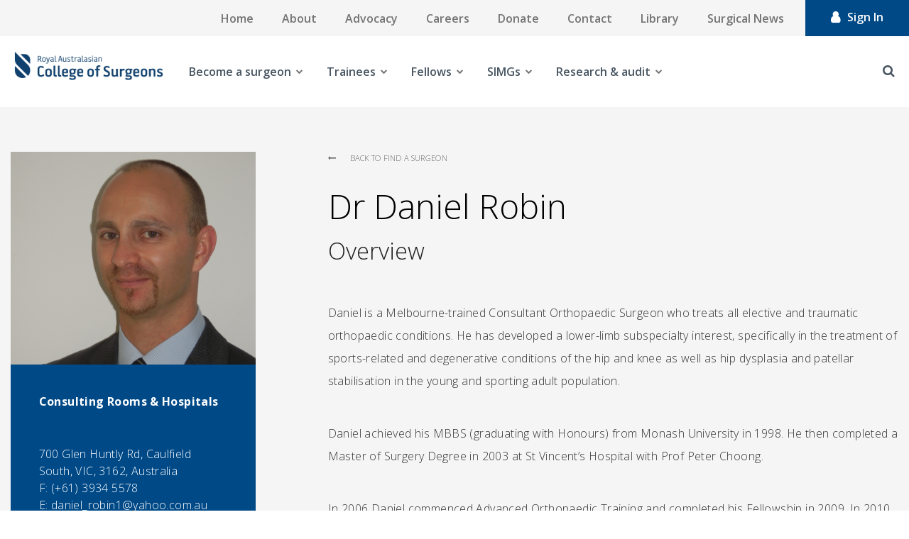

--- FILE ---
content_type: text/html; charset=utf-8
request_url: https://www.surgeons.org/Profile/mr-daniel-robin
body_size: 25344
content:



<!DOCTYPE html>
<!--[if lt IE 7]>      <html class="no-js lt-ie9 lt-ie8 lt-ie7"> <![endif]-->
<!--[if IE 7]>         <html class="no-js lt-ie9 lt-ie8"> <![endif]-->
<!--[if IE 8]>         <html class="no-js lt-ie9"> <![endif]-->
<!--[if gt IE 8]><!-->
<html class="no-js" lang="en">
<!--<![endif]-->
<head>
<link href="https://www.surgeons.org/-/media/Feature/Experience-Accelerator/Bootstrap-4/Bootstrap-4/Styles/pre-optimized-min.css?rev=385874fc46a5448daa68b4c82d526760&t=20250326T123729Z&hash=ABC1FA4ACB090A3616D8C05CDC5DAF3B" rel="stylesheet"><link href="https://www.surgeons.org/-/media/Base-Themes/Core-Libraries/styles/pre-optimized-min.css?rev=e25c11e6bc294f71892e08cf20683cca&t=20250326T123726Z&hash=CC00D4DA0C0154F9B0DF5506673892A1" rel="stylesheet"><link href="https://www.surgeons.org/-/media/Base-Themes/Main-Theme/styles/pre-optimized-min.css?rev=43ab6dc530f9474ea6ca4435c4e7773c&t=20250326T123728Z&hash=6ADF726EE6FAED1855468C4E4F388446" rel="stylesheet"><link href="https://www.surgeons.org/-/media/Themes/RACS/surgeons-org/Custom/styles/component-accordion.css?rev=6aa0d443f5624b729efbb9a1e1cd8fbe&hash=C20BF41A81FC725D534906509778DFA3" rel="stylesheet"><link href="https://www.surgeons.org/-/media/Themes/RACS/surgeons-org/Custom/styles/component-archive.css?rev=c382cacf766743c0a859fefcaed58f7a&hash=03C475B0EA0834037EA0A0814AC28CD2" rel="stylesheet"><link href="https://www.surgeons.org/-/media/Themes/RACS/surgeons-org/Custom/styles/component-breadcrumb.css?rev=646fc548eeca4c7282a15c609ce1fe73&hash=52EFF3FB3178C2D083E2032E92A26F71" rel="stylesheet"><link href="https://www.surgeons.org/-/media/Themes/RACS/surgeons-org/Custom/styles/component-carousel.css?rev=d912565352024b03a97a4475e0dd0287&hash=9F0D9067B97FBC2EDAD4A3C39F34B44A" rel="stylesheet"><link href="https://www.surgeons.org/-/media/Themes/RACS/surgeons-org/Custom/styles/component-column-splitter.css?rev=624bbc822e1049b18e99257f0cad4d23&hash=B87157D3171023270658251699FED9C4" rel="stylesheet"><link href="https://www.surgeons.org/-/media/Themes/RACS/surgeons-org/Custom/styles/component-container.css?rev=41d409b0c319463396c4ff1f5c5c49b4&hash=FAE357CBD3ECC463531C7B59C66B00E1" rel="stylesheet"><link href="https://www.surgeons.org/-/media/Themes/RACS/surgeons-org/Custom/styles/component-divider.css?rev=ee05f69dc19742d38d1cdaa10d12c705&hash=1477718A5D4F6AB66D897EE41C6A1F59" rel="stylesheet"><link href="https://www.surgeons.org/-/media/Themes/RACS/surgeons-org/Custom/styles/component-event-list.css?rev=2c4308b4eb874c3183e3814e9c4ce486&hash=2684E02AE53499B2E39F83AEE17842C4" rel="stylesheet"><link href="https://www.surgeons.org/-/media/Themes/RACS/surgeons-org/Custom/styles/component-facebook-comments.css?rev=b5de2f64eaad4aefa09e196ac71f25ca&hash=79F82DE922C0B5A2B5233AAF0CE1D801" rel="stylesheet"><link href="https://www.surgeons.org/-/media/Themes/RACS/surgeons-org/Custom/styles/component-feed.css?rev=201bb1e45c314933af3a0fce53efcdd3&hash=5E4A3036D7F66A91D2F09C1CCD8429B7" rel="stylesheet"><link href="https://www.surgeons.org/-/media/Themes/RACS/surgeons-org/Custom/styles/component-field-editor.css?rev=7ed1b341c3f242b29313078f0526d1b9&hash=FC2B87EAB17596B4A07A3DE4F70A7835" rel="stylesheet"><link href="https://www.surgeons.org/-/media/Themes/RACS/surgeons-org/Custom/styles/component-file-list.css?rev=823328d54acf4c76b1f3cdb3164b78de&hash=A5E07DA5FECBBAA31BC8CE51C00E2877" rel="stylesheet"><link href="https://www.surgeons.org/-/media/Themes/RACS/surgeons-org/Custom/styles/component-flash.css?rev=7917f830d3d845ae86a49e605eaa20bb&hash=B63607A933E466E4D39CFEAD7CA80097" rel="stylesheet"><link href="https://www.surgeons.org/-/media/Themes/RACS/surgeons-org/Custom/styles/component-flip.css?rev=4348e7d2b4584242956075258c58fbc0&hash=E64971E9522A2141F4335CA80CD59C82" rel="stylesheet"><link href="https://www.surgeons.org/-/media/Themes/RACS/surgeons-org/Custom/styles/component-forms.css?rev=214fdb0223c347de8118d4073fd487fb&hash=B282954371CC2D8D6DC70B1A99F615B4" rel="stylesheet"><link href="https://www.surgeons.org/-/media/Themes/RACS/surgeons-org/Custom/styles/component-fullcalendar.css?rev=63a614d17390488c856c0ee74cb73a45&hash=5F8574E4D7ACAABC13F6B75DEA798E75" rel="stylesheet"><link href="https://www.surgeons.org/-/media/Themes/RACS/surgeons-org/Custom/styles/component-galleria.css?rev=8811034afcdc46b7a799b2be19647220&hash=B4F6A0AD5F90447A5ABE3C604FA8710C" rel="stylesheet"><link href="https://www.surgeons.org/-/media/Themes/RACS/surgeons-org/Custom/styles/component-iframe.css?rev=2c53300a0521450996f88eaf12ed8779&hash=CED7B82D92B4ACC1C8C6485DB453E583" rel="stylesheet"><link href="https://www.surgeons.org/-/media/Themes/RACS/surgeons-org/Custom/styles/component-image.css?rev=8085c55fb3514a26a99befcafcafe934&hash=9591676BF890105F84A799DD2BAA8B68" rel="stylesheet"><link href="https://www.surgeons.org/-/media/Themes/RACS/surgeons-org/Custom/styles/component-language-selector.css?rev=207281b9051c433aad230cce81b3f8f2&hash=CBE3FB4AC17688E6E03F49EF5F6B303D" rel="stylesheet"><link href="https://www.surgeons.org/-/media/Themes/RACS/surgeons-org/Custom/styles/component-link.css?rev=25bcd7061cb04873bf76afc541d98634&hash=A3E535946EB977D152F012D3C90AC3FE" rel="stylesheet"><link href="https://www.surgeons.org/-/media/Themes/RACS/surgeons-org/Custom/styles/component-link-list.css?rev=9cbe2332e65e4e568a37dbb0e2cb5a7b&hash=A33385C6712B1CBBB47DE45C52FCD6F6" rel="stylesheet"><link href="https://www.surgeons.org/-/media/Themes/RACS/surgeons-org/Custom/styles/component-login.css?rev=1fbdd3bff1ca494181bdc4343f7b96f2&hash=94E2E7A80BE41517E86BCD7246BC13C5" rel="stylesheet"><link href="https://www.surgeons.org/-/media/Themes/RACS/surgeons-org/Custom/styles/component-logout.css?rev=ad54e69f6c66442c96ec730c63e5884f&hash=0731DAFE50EF7ACA13A51C52AE524796" rel="stylesheet"><link href="https://www.surgeons.org/-/media/Themes/RACS/surgeons-org/Custom/styles/component-map.css?rev=ad021b4eacbd4da6939a2229ae3c701c&hash=96953409AC5D03AD215876CB76650DF7" rel="stylesheet"><link href="https://www.surgeons.org/-/media/Themes/RACS/surgeons-org/Custom/styles/component-media-link.css?rev=1667139ac43547f68237c3b9ac5881ff&hash=274A939C9A7996E8A48693D881E4E5C5" rel="stylesheet"><link href="https://www.surgeons.org/-/media/Themes/RACS/surgeons-org/Custom/styles/component-navigation.css?rev=de5fbf6df8834f1499cf986341e7f79c&hash=DD33BEA7816FFBC9B2241E4697F96922" rel="stylesheet"><link href="https://www.surgeons.org/-/media/Themes/RACS/surgeons-org/Custom/styles/component-page-list.css?rev=e8df1103feaf409080648d990e2763ed&hash=3F02CAAA7EFB69354C62185214C9970D" rel="stylesheet"><link href="https://www.surgeons.org/-/media/Themes/RACS/surgeons-org/Custom/styles/component-pagination.css?rev=db06b14a987f4728a0f925c86d2a5df2&hash=8757FA2CC5997473D8BA93F2A69A0B76" rel="stylesheet"><link href="https://www.surgeons.org/-/media/Themes/RACS/surgeons-org/Custom/styles/component-playlist.css?rev=0da24bc2bcc244c59445c5be8e3e63fd&hash=CD27D74F227FEC5117EEDF295A7DA2F2" rel="stylesheet"><link href="https://www.surgeons.org/-/media/Themes/RACS/surgeons-org/Custom/styles/component-promo.css?rev=41042d8bae4b4bf8a69e1f9363f3ef84&hash=CC6EA9CBA60FED8FB4C42011313AA441" rel="stylesheet"><link href="https://www.surgeons.org/-/media/Themes/RACS/surgeons-org/Custom/styles/component-richtext-content.css?rev=63ce5cbe76f9412fa53b33f3d1c22fac&hash=298C21C9D7A9443A911123C2FCB8EF4A" rel="stylesheet"><link href="https://www.surgeons.org/-/media/Themes/RACS/surgeons-org/Custom/styles/component-search-other.css?rev=17cc5e4c13d340c0b0bd6d65dbff2fcc&hash=5996224C7F29D51E38B66C2B7D4317C7" rel="stylesheet"><link href="https://www.surgeons.org/-/media/Themes/RACS/surgeons-org/Custom/styles/component-search-results.css?rev=52db295eb8ed45b48fd1ecc6b3453f65&hash=C9DA54E51F8AB9258CA82F14F310D6D6" rel="stylesheet"><link href="https://www.surgeons.org/-/media/Themes/RACS/surgeons-org/Custom/styles/component-sitecore-form.css?rev=eaca68ca7eb648b2acf35918b277f84b&hash=45631BE355B5A813AE5D78F2AF2F6C7A" rel="stylesheet"><link href="https://www.surgeons.org/-/media/Themes/RACS/surgeons-org/Custom/styles/component-site-selector.css?rev=d945c9f85fce40c6b2aeea65d80f6521&hash=007AFA9267C4198AF1E250BF9101B72A" rel="stylesheet"><link href="https://www.surgeons.org/-/media/Themes/RACS/surgeons-org/Custom/styles/component-skip-link.css?rev=2173656cc84e463f814dea685af37dc3&hash=C6C8FCA53083D4B966D889EF00B34C89" rel="stylesheet"><link href="https://www.surgeons.org/-/media/Themes/RACS/surgeons-org/Custom/styles/component-snippet.css?rev=01efdbc9eba946aa83693d5a77714c81&hash=07786F39812F48FDED0320EF801834C4" rel="stylesheet"><link href="https://www.surgeons.org/-/media/Themes/RACS/surgeons-org/Custom/styles/component-social-media-share.css?rev=5a4898fee2814caeb8e3d8fd04886221&hash=563CE810CE83B26F22579EB859B65C6E" rel="stylesheet"><link href="https://www.surgeons.org/-/media/Themes/RACS/surgeons-org/Custom/styles/component-tabs.css?rev=2b2a61bff9ea4c749d8d5e1e2a8be37e&hash=2EAFD04D32994F0D0DAFBDDCA5161BF3" rel="stylesheet"><link href="https://www.surgeons.org/-/media/Themes/RACS/surgeons-org/Custom/styles/component-tag-cloud.css?rev=2632a178e1e643808bb3dc7916cd5508&hash=9F7CB90BEF18A9BCD921FB0215F92E51" rel="stylesheet"><link href="https://www.surgeons.org/-/media/Themes/RACS/surgeons-org/Custom/styles/component-tag-list.css?rev=e0b2c1fbce784da4b305e2e8c33d9213&hash=7A60A4E1CF14AE1262B2FBA48A9689F8" rel="stylesheet"><link href="https://www.surgeons.org/-/media/Themes/RACS/surgeons-org/Custom/styles/component-title.css?rev=2b1298957f664e1e90c229aeae66cd0f&hash=0D5A4A8FB80BB8932FC932B70D760A51" rel="stylesheet"><link href="https://www.surgeons.org/-/media/Themes/RACS/surgeons-org/Custom/styles/component-toggle.css?rev=6fbfbb6a74644b148eb61adecdcbe29e&hash=CF99824B634DB046AC25F88E5E83E50A" rel="stylesheet"><link href="https://www.surgeons.org/-/media/Themes/RACS/surgeons-org/Custom/styles/component-twitter.css?rev=2f428cd7001e443ebda29f424ecd62e0&hash=925CB1C5C019088C7F47AD7E1953F699" rel="stylesheet"><link href="https://www.surgeons.org/-/media/Themes/RACS/surgeons-org/Custom/styles/component-video.css?rev=e11016a7e17e41298f76f83355c2d3b5&hash=CB1278778032391335DD01619E596900" rel="stylesheet"><link href="https://www.surgeons.org/-/media/Themes/RACS/surgeons-org/Custom/styles/custom-component-.css?rev=e11016a7e17e41298f76f83355c2d3b5&hash=6B382B0A5AA27350214DBE1C4086805E" rel="stylesheet"><link href="https://www.surgeons.org/-/media/Themes/RACS/surgeons-org/Custom/styles/custom-component-accordion.css?rev=7c238bdb7a224b35b61bba2464873980&hash=B6C8F517BE1E1D24E99C9F89AE53AD7F" rel="stylesheet"><link href="https://www.surgeons.org/-/media/Themes/RACS/surgeons-org/Custom/styles/custom-component-background-image.css?rev=1fa14dddd6d14048b1d46ce9c8d2ae7d&hash=6E3DC3F824EFC3BE1914BEC358082A7F" rel="stylesheet"><link href="https://www.surgeons.org/-/media/Themes/RACS/surgeons-org/Custom/styles/custom-component-back-to-top.css?rev=a1b136e9c8974d298dc8bd190da70b16&hash=AC57B547A88C9383F725F1F00E157760" rel="stylesheet"><link href="https://www.surgeons.org/-/media/Themes/RACS/surgeons-org/Custom/styles/custom-component-breadcrumb.css?rev=b9bcbc42b85241dc8c47018cfde90e73&hash=DE706FD869A962066BAB19A78CEA83B2" rel="stylesheet"><link href="https://www.surgeons.org/-/media/Themes/RACS/surgeons-org/Custom/styles/custom-component-calendar-event.css?rev=90a45edb325142ef8c1a2bfab88c27a5&hash=DC7E2FBEB716C5847F02A88E6FC4C4BA" rel="stylesheet"><link href="https://www.surgeons.org/-/media/Themes/RACS/surgeons-org/Custom/styles/custom-component-calendar-home.css?rev=c93338dffcb641ba9ca9ed91ce6dca26&hash=2D1A3B7A1CF045AC4EFCD41C15A0DF7D" rel="stylesheet"><link href="https://www.surgeons.org/-/media/Themes/RACS/surgeons-org/Custom/styles/custom-component-error.css?rev=b95010147fd644fb80d556206ac830dd&hash=7623EA4493BE1BF45E70806380BA8871" rel="stylesheet"><link href="https://www.surgeons.org/-/media/Themes/RACS/surgeons-org/Custom/styles/custom-component-event-detail.css?rev=9efb2e6e83e94334b7d4e419a821f27e&hash=898023248A7FF367C9FF214241697340" rel="stylesheet"><link href="https://www.surgeons.org/-/media/Themes/RACS/surgeons-org/Custom/styles/custom-component-examination.css?rev=f8e2d57ee2274f5a9b9e0ece311c6c3c&hash=29B467E5D0252E79C512038F8ABF769D" rel="stylesheet"><link href="https://www.surgeons.org/-/media/Themes/RACS/surgeons-org/Custom/styles/custom-component-feed.css?rev=344f8707a9804e0bbe8d595a78dc1aea&hash=05154638CB1AF062774D9380DCB1226C" rel="stylesheet"><link href="https://www.surgeons.org/-/media/Themes/RACS/surgeons-org/Custom/styles/custom-component-fellowship-template.css?rev=0ba14d35a0b84691b183a28dbcd1b505&hash=99F75C668F44D5B89581A016A5301494" rel="stylesheet"><link href="https://www.surgeons.org/-/media/Themes/RACS/surgeons-org/Custom/styles/custom-component-find-resources.css?rev=d7e71e6b2d8949a19c60a4b1043484c8&hash=BA84E8B3D9D069915844604169B3B899" rel="stylesheet"><link href="https://www.surgeons.org/-/media/Themes/RACS/surgeons-org/Custom/styles/custom-component-footer.css?rev=02922d4e8d28459ab082a007adce1b60&hash=012A649DD2672AA436F92572E5C75021" rel="stylesheet"><link href="https://www.surgeons.org/-/media/Themes/RACS/surgeons-org/Custom/styles/custom-component-form.css?rev=591f002ebcd2416f9d1cafbdb005780c&hash=2217EADA73F56871667AF6704C0AC712" rel="stylesheet"><link href="https://www.surgeons.org/-/media/Themes/RACS/surgeons-org/Custom/styles/custom-component-general-links.css?rev=780f2229469343c5a31949080eacafc3&hash=7FDFFE51C9D00CF758F187BE83A182EA" rel="stylesheet"><link href="https://www.surgeons.org/-/media/Themes/RACS/surgeons-org/Custom/styles/custom-component-homepage-carousel.css?rev=d8b8eda150fb49dbaa21c890804ce9ec&hash=BD179E8495A776B6B86EFBA611B3D888" rel="stylesheet"><link href="https://www.surgeons.org/-/media/Themes/RACS/surgeons-org/Custom/styles/custom-component-latest-news-home.css?rev=f6d5fa30b35f4333b7955c30d6b7517f&hash=18021ED22E24CE61A51EEDEAF0A34F36" rel="stylesheet"><link href="https://www.surgeons.org/-/media/Themes/RACS/surgeons-org/Custom/styles/custom-component-library-landing.css?rev=dd8738a0551b40e581f1a5a1737e4391&hash=18E357A9393BA45C8D54FE5EB8D15EE2" rel="stylesheet"><link href="https://www.surgeons.org/-/media/Themes/RACS/surgeons-org/Custom/styles/custom-component-library-listing.css?rev=49be7dc56afa421fa14180f743165a8a&hash=853255799D1EC3F7BA5A6A550BD7C074" rel="stylesheet"><link href="https://www.surgeons.org/-/media/Themes/RACS/surgeons-org/Custom/styles/custom-component-library-tiles.css?rev=f31619f521a941398a98a829ef02351b&hash=2EE9C92F1CD042479EC2C24474B2706F" rel="stylesheet"><link href="https://www.surgeons.org/-/media/Themes/RACS/surgeons-org/Custom/styles/custom-component-link-list-block.css?rev=eb3b1ea447ce4817a124b077dff8fe7e&hash=CC93A6F668EE947F8F70C72C3795A25E" rel="stylesheet"><link href="https://www.surgeons.org/-/media/Themes/RACS/surgeons-org/Custom/styles/custom-component-link-square.css?rev=c9359ab07a184f5396b602233086c206&hash=DA6CE6593F649A5BD3B7536CBDB28192" rel="stylesheet"><link href="https://www.surgeons.org/-/media/Themes/RACS/surgeons-org/Custom/styles/custom-component-live-chat.css?rev=941662cbae384ae0988104cb0c8ad67a&hash=7835D5A2900578A2F46510790CFBFE71" rel="stylesheet"><link href="https://www.surgeons.org/-/media/Themes/RACS/surgeons-org/Custom/styles/custom-component-login.css?rev=b0c937dca7134b69bb69823742eebf5c&hash=3B2BD9F61BA3135D7596FAEF5C5D968F" rel="stylesheet"><link href="https://www.surgeons.org/-/media/Themes/RACS/surgeons-org/Custom/styles/custom-component-main-desktop-nav.css?rev=a2eb6a38ee914ac8a1614becb062fe05&hash=1A1E2D1BC6EA0468C5745A23159E77A7" rel="stylesheet"><link href="https://www.surgeons.org/-/media/Themes/RACS/surgeons-org/Custom/styles/custom-component-mobile-nav.css?rev=fafd75a3c8b8425cbaefc4d1735af5bb&hash=DF0926A59ABFCB10873882F6AE2B6140" rel="stylesheet"><link href="https://www.surgeons.org/-/media/Themes/RACS/surgeons-org/Custom/styles/custom-component-mobile-tabs.css?rev=c94ca3879b6847d39136412a130e26fd&hash=CEF34153F30BD293071DE15B7C5176B5" rel="stylesheet"><link href="https://www.surgeons.org/-/media/Themes/RACS/surgeons-org/Custom/styles/custom-component-news-article-block.css?rev=22d11242ecdc4aa1b473717af8021309&hash=8ECC4DF8B17DDBB42E242CAD93002C01" rel="stylesheet"><link href="https://www.surgeons.org/-/media/Themes/RACS/surgeons-org/Custom/styles/custom-component-news-listing-grid.css?rev=01f438bc92a24997881cae6e1b14df6c&hash=89646D2DEC854496FC8E3374560D2A21" rel="stylesheet"><link href="https://www.surgeons.org/-/media/Themes/RACS/surgeons-org/Custom/styles/custom-component-news-listing-list.css?rev=219f9e729cf94d33a02b94996d1a748b&hash=FD82E4CE7248320DEF6D16349B8F698A" rel="stylesheet"><link href="https://www.surgeons.org/-/media/Themes/RACS/surgeons-org/Custom/styles/custom-component-on-this-page.css?rev=d53ee5944bcd4ac685755c2f3a765cce&hash=D4FD904DD3137245D8B5FB0EC899AC0C" rel="stylesheet"><link href="https://www.surgeons.org/-/media/Themes/RACS/surgeons-org/Custom/styles/custom-component-overlay.css?rev=1fa0e67f18d34e8bb2c84ebaebedcee2&hash=E79FB7D6FF64545F976396C985C23A23" rel="stylesheet"><link href="https://www.surgeons.org/-/media/Themes/RACS/surgeons-org/Custom/styles/custom-component-page-header.css?rev=00f2b95162154d9d8b9ce677362ef489&hash=3F2FAD5EB7FE6A0AF97F5747FF627C10" rel="stylesheet"><link href="https://www.surgeons.org/-/media/Themes/RACS/surgeons-org/Custom/styles/custom-component-pagination.css?rev=4a9ad20e12a2499e88edc589dd652591&hash=429A76F89D63F5F205A5D013DB80801F" rel="stylesheet"><link href="https://www.surgeons.org/-/media/Themes/RACS/surgeons-org/Custom/styles/custom-component-pathway-form.css?rev=947b0a0e56e04d9e81685c7b1a19bd26&hash=FDBD53C26BCC7DCCD211EF4669C9EE37" rel="stylesheet"><link href="https://www.surgeons.org/-/media/Themes/RACS/surgeons-org/Custom/styles/custom-component-primary-nav.css?rev=54da181aca9b49c1aec6965bbbd04a1f&hash=436F3B7DF617AC52A36F5C53DA746EFC" rel="stylesheet"><link href="https://www.surgeons.org/-/media/Themes/RACS/surgeons-org/Custom/styles/custom-component-related-links.css?rev=9c28d294c7e24266b8a96d8ae6528609&hash=D05AB1703CAE8E60FDBE05F1FBA48718" rel="stylesheet"><link href="https://www.surgeons.org/-/media/Themes/RACS/surgeons-org/Custom/styles/custom-component-search.css?rev=efb3ce1ada5a4447ba04f8583cc2f82d&hash=D6218A189107CD86703A825AF2EA18D2" rel="stylesheet"><link href="https://www.surgeons.org/-/media/Themes/RACS/surgeons-org/Custom/styles/custom-component-search-filters.css?rev=4adae8c19d87465690d73d3e94aaac60&hash=84A78E9117CB371268DA158699B6EF4E" rel="stylesheet"><link href="https://www.surgeons.org/-/media/Themes/RACS/surgeons-org/Custom/styles/custom-component-search-results.css?rev=82251b0a561043b4b5b3a277c563eb1f&hash=F9E7F1E2B9EE4DFE1174190FC4AD3509" rel="stylesheet"><link href="https://www.surgeons.org/-/media/Themes/RACS/surgeons-org/Custom/styles/custom-component-secondary-block.css?rev=d1174ebabb5e42d79af8140996b387be&hash=18CC0D03E38EF69927AD80DCD62A1D05" rel="stylesheet"><link href="https://www.surgeons.org/-/media/Themes/RACS/surgeons-org/Custom/styles/custom-component-sidebar-nav.css?rev=9244e8c10cd346778effe3dcf2fe8631&hash=FD6A60A13903D160404C080BB89F8C7D" rel="stylesheet"><link href="https://www.surgeons.org/-/media/Themes/RACS/surgeons-org/Custom/styles/custom-component-site-search.css?rev=b71b3c8553b84e7bb2e8431d54b84099&hash=661E35FC6ACC4553F52990B6BD3CE8B3" rel="stylesheet"><link href="https://www.surgeons.org/-/media/Themes/RACS/surgeons-org/Custom/styles/custom-component-social-links.css?rev=8a5765b309e64c94ae0990cce8da1c97&hash=816AAFBB2CC287C8B0B18E991B58BD03" rel="stylesheet"><link href="https://www.surgeons.org/-/media/Themes/RACS/surgeons-org/Custom/styles/custom-component-surgeon-listing.css?rev=b7de4ec687fb4fb098069e3e8547a5f7&hash=A2C5BFE2699F5E7B564ABCE7A91D0BDE" rel="stylesheet"><link href="https://www.surgeons.org/-/media/Themes/RACS/surgeons-org/Custom/styles/custom-component-surgeon-profile.css?rev=b6af58c33d8e4640a8626bd1c0eb4025&hash=CDC3E1323B6B3AFB31827663E7A55138" rel="stylesheet"><link href="https://www.surgeons.org/-/media/Themes/RACS/surgeons-org/Custom/styles/custom-component-tabs.css?rev=fb40645020bd4ffd8d9f30ddb14a77ea&hash=60140CB09E0DA395504687DB4D4D365D" rel="stylesheet"><link href="https://www.surgeons.org/-/media/Themes/RACS/surgeons-org/Custom/styles/custom-component-timeline.css?rev=ce631deb01044b9bb2eaf1ead49af80e&hash=3A86EEDB3D1FD35BA0C2D8375EB1EAB2" rel="stylesheet"><link href="https://www.surgeons.org/-/media/Themes/RACS/surgeons-org/Custom/styles/custom-component-top-menu.css?rev=6769309766764d0b8dde017be681185f&hash=BDF701DBD72B1869824BE963433AA911" rel="stylesheet"><link href="https://www.surgeons.org/-/media/Themes/RACS/surgeons-org/Custom/styles/custom-component-upcoming-events-home.css?rev=db904cf441224abfa474ed445e8abf03&hash=D77E28E6CC616704B5C7A08F6F0DD65B" rel="stylesheet"><link href="https://www.surgeons.org/-/media/Themes/RACS/surgeons-org/Custom/styles/custom-component-utilities.css?rev=776f0a1294b54a989ed3b75464f28e9f&hash=E4BF0E698AC83BFEA9870DBF56E99B0F" rel="stylesheet"><link href="https://www.surgeons.org/-/media/Themes/RACS/surgeons-org/Custom/styles/custom-component-utility-task-bar.css?rev=a353e41664c444da9f0b04a6c001a881&hash=B39F5C641D8B9C373059F22D994992FB" rel="stylesheet"><link href="https://www.surgeons.org/-/media/Themes/RACS/surgeons-org/Custom/styles/custom-loading-icon.css?rev=148bd38dd3254408ba7003712b05fdd6&hash=1C4396F42A6CE5F02031B0B31BCC88C4" rel="stylesheet"><link href="https://www.surgeons.org/-/media/Themes/RACS/surgeons-org/Custom/styles/main.css?rev=5fac608223634ff7a4f9e293638247b5&hash=C56F0923B4AB54E4EC1E6800FEB5571A" rel="stylesheet"><link href="https://www.surgeons.org/-/media/Themes/RACS/surgeons-org/Custom/styles/news-listing.css?rev=35ed18b07a154c589c887d0607a8d1c6&hash=16C05A9E1DE0C784A324D0A7CBA7D4E2" rel="stylesheet"><link href="https://www.surgeons.org/-/media/Themes/RACS/surgeons-org/Custom/styles/news-listing-2.css?rev=7aeea18a9279438696daabaef4c36e6b&hash=526F51FE02314B788B72793EEBBF8D7C" rel="stylesheet"><link href="https://www.surgeons.org/-/media/Themes/RACS/surgeons-org/Custom/styles/overlay.css?rev=687a0450551e4ac4b3ac83eef8a0a8b3&hash=3A6BCCCFAB82A98653804B49B3608070" rel="stylesheet"><link href="https://www.surgeons.org/-/media/Themes/RACS/surgeons-org/Custom/styles/privacy-warning.css?rev=87ccee60056e47f88c1a5befcf20a49e&hash=5E2E19CB5A89659C655D1C77FBD3519D" rel="stylesheet"><link href="https://www.surgeons.org/-/media/Themes/RACS/surgeons-org/Custom/styles/styles.css?rev=49f576fe8a9d4576b5a26ca695299780&hash=211D2F6E4E07EA5164CA7D6B3A9EB0AC" rel="stylesheet">    
    


    <title>| RACS</title>


<link rel="canonical" href="https://www.surgeons.org/Profile/mr-daniel-robin" />



    <link href="/-/media/Project/RACS/surgeons-org/RACS_favicon.ico?rev=7d7ef81b28de45ca96c0399460c90948" rel="shortcut icon" />



<meta property="og:title"  content="mr-daniel-robin" /><meta property="og:url"  content="https://www.surgeons.orghttps://www.surgeons.org/Profile/mr-daniel-robin" />





<meta property="twitter:title"  content="mr-daniel-robin" /><meta property="twitter:card"  content="summary_large_image" />

    <meta name="viewport" content="width=device-width, initial-scale=1, shrink-to-fit=no, maximum-scale=1"/>


<!-- Google Tag Manager -->
<script>(function(w,d,s,l,i){w[l]=w[l]||[];w[l].push({'gtm.start':
new Date().getTime(),event:'gtm.js'});var f=d.getElementsByTagName(s)[0],
j=d.createElement(s),dl=l!='dataLayer'?'&l='+l:'';j.async=true;j.src=
'https://www.googletagmanager.com/gtm.js?id='+i+dl;f.parentNode.insertBefore(j,f);
})(window,document,'script','dataLayer','GTM-WMKD9JG');</script>
<!-- End Google Tag Manager -->
<script async src="https://securepubads.g.doubleclick.net/tag/js/gpt.js"></script>
<script>
  window.googletag = window.googletag || {cmd: []};
  googletag.cmd.push(function() {
    googletag.defineSlot('/22975845616/SN_2', [[1200, 138], [300, 250], [400, 400]], 'div-gpt-ad-1712803072909-0').addService(googletag.pubads());
    googletag.pubads().enableSingleRequest();
    googletag.enableServices();
  });
</script>

<script type="text/javascript">
function checkBrowser()
{
    var ie = /MSIE (\d+)/.exec(navigator.userAgent);
    ie = ie? ie[1] : null;
    if(ie && ie <= 9)
    {
		// Don't run in experience editor
		var field = 'sc_mode';
		var url = window.location.href;
		if(url.indexOf('?' + field + '=') != -1) {
			return;
		} else if(url.indexOf('&' + field + '=') != -1) {
			return;
		}
		
		document.write( '<!doctype html>\n' );
		document.write( '<html lang=\"en\">\n' );
		document.write( '<head>\n' );
		document.write( '	<title>RACS</title>\n' );
		document.write( '	<style>\n' );
		document.write( '		html, body {\n' );
		document.write( '			background-color: #fff;\n' );
		document.write( '			color: #51626F;\n' );
		document.write( '			font-family: sans-serif;\n' );
		document.write( '			font-size: 22px;\n' );
		document.write( '			font-weight: 300;\n' );
		document.write( '		}\n' );
		document.write( '      </style>\n' );
		document.write( '	</head>\n' );
		document.write( '		<div style=\"margin: 7em auto; width: 83.3%; max-width: 72em;\">\n' );
		document.write( '			<h1 style=\"color: #024778; font-size: 40px; margin-bottom: 30px;\">Your Browser Is Not Supported</h1>\n' );
		document.write( '			<div style=\"padding-left: 55px;\">\n' );
		document.write( '				If you are using Internet Explorer please upgrade your browser to version 10 or more to view the website.\n' );
		document.write( '				Alternatively, you can view the website using Google Chrome or Firefox.\n' );
		document.write( '			</div>\n' );
		document.write( '		</div>		\n' );
		document.write( '</html>' );
	}
}

window.onload = function() {
		checkBrowser();
}
</script>

<!-- jQuery 1.8 or later, 33 KB -->
<script src="https://ajax.googleapis.com/ajax/libs/jquery/1.11.1/jquery.min.js"></script>

<!-- Fotorama from CDNJS, 19 KB -->
<link  href="https://cdnjs.cloudflare.com/ajax/libs/fotorama/4.6.4/fotorama.css" rel="stylesheet">
<script src="https://cdnjs.cloudflare.com/ajax/libs/fotorama/4.6.4/fotorama.js"></script>

<link href="https://fonts.googleapis.com/css?family=Open+Sans:300,300i,400,400i,600,600i,700,700i,800,800i&subset=cyrillic,cyrillic-ext,greek,greek-ext,latin-ext,vietnamese" rel="stylesheet" type="text/css">
</head>
<body class="default-device bodyclass">
    


<!-- Google Tag Manager (noscript) -->
<noscript><iframe src="https://www.googletagmanager.com/ns.html?id=GTM-WMKD9JG"
height="0" width="0" style="display:none;visibility:hidden"></iframe></noscript>
<!-- End Google Tag Manager (noscript) -->

<!-- Usabilla Combicode for RACS-->
<!-- Begin Usabilla for Websites embed code -->
<!--
<script type="text/javascript">/*{literal}<![CDATA[*/window.lightningjs||function(c){function g(b,d){d&&(d+=(/\?/.test(d)?"&":"?")+"lv=1");c[b]||function(){var i=window,h=document,j=b,g=h.location.protocol,l="load",k=0;(function(){function b(){a.P(l);a.w=1;c[j]("_load")}c[j]=function(){function m(){m.id=e;return c[j].apply(m,arguments)}var b,e=++k;b=this&&this!=i?this.id||0:0;(a.s=a.s||[]).push([e,b,arguments]);m.then=function(b,c,h){var d=a.fh[e]=a.fh[e]||[],j=a.eh[e]=a.eh[e]||[],f=a.ph[e]=a.ph[e]||[];b&&d.push(b);c&&j.push(c);h&&f.push(h);return m};return m};var a=c[j]._={};a.fh={};a.eh={};a.ph={};a.l=d?d.replace(/^\/\//,(g=="https:"?g:"http:")+"//"):d;a.p={0:+new Date};a.P=function(b){a.p[b]=new Date-a.p[0]};a.w&&b();i.addEventListener?i.addEventListener(l,b,!1):i.attachEvent("on"+l,b);var q=function(){function b(){return["<head></head><",c,' onload="var d=',n,";d.getElementsByTagName('head')[0].",d,"(d.",g,"('script')).",i,"='",a.l,"'\"></",c,">"].join("")}var c="body",e=h[c];if(!e)return setTimeout(q,100);a.P(1);var d="appendChild",g="createElement",i="src",k=h[g]("div"),l=k[d](h[g]("div")),f=h[g]("iframe"),n="document",p;k.style.display="none";e.insertBefore(k,e.firstChild).id=o+"-"+j;f.frameBorder="0";f.id=o+"-frame-"+j;/MSIE[ ]+6/.test(navigator.userAgent)&&(f[i]="javascript:false");f.allowTransparency="true";l[d](f);try{f.contentWindow[n].open()}catch(s){a.domain=h.domain,p="javascript:var d="+n+".open();d.domain='"+h.domain+"';",f[i]=p+"void(0);"}try{var r=f.contentWindow[n];r.write(b());r.close()}catch(t) {
 f[i]=p+'d.write("'+b().replace(/"/g,String.fromCharCode(92)+'"')+'");d.close();'}a.P(2)};
 a.l&&setTimeout(q,0)})()}();c[b].lv="1";return c[b]}var o="lightningjs",k=window[o]=g(o);k.require=g;k.modules=c}({}); if(!navigator.userAgent.match(/Android|BlackBerry|BB10|iPhone|iPad|iPod|Opera Mini|IEMobile/i)) {window.usabilla_live = lightningjs.require("usabilla_live", "//w.usabilla.com/085c204bbe09.js"); } else {window.usabilla_live = lightningjs.require("usabilla_live", "//w.usabilla.com/7670256590ce.js"); }/*]]>{/literal}*/
</script>
-->
    
<!-- #wrapper -->
<div id="wrapper">
    <!-- #header -->
    <header>
        <div id="header" class="container-fluid">
            <div class="row">

<div class="component content container-fluid col-12 d-none d-sm-none d-md-none d-lg-inline d-xl-inline">
    <div class="component-content">
<div><script>
window.addEventListener('DOMContentLoaded', function(event)  {
    var index = -1; 
    var parentEl = document.getElementsByClassName('top-menu')[0].parentElement.parentElement.parentElement;
    for(var i = 0; i < parentEl.classList.length; i++){
        var el = parentEl.classList[i];
        if(el == 'content') {
            index = i;
        }
    }
    if(index != -1) {
        parentEl.classList.remove('content');
    }
});
</script></div><div class="row top-menu__wrapper">
<div class="component link-list top-menu float-right d-none d-sm-none d-md-none d-lg-inline d-xl-inline">
    <div class="component-content">
        
                <ul>
					<li class="item0 odd first">
<div class="top-menu__item field-link"><a data-variantfieldname="Link" href="https://www.surgeons.org/" data-variantitemid="{853634D3-B983-43BC-BCEB-47A901CDF663}">Home</a></div>					</li>
					<li class="item1 even">
<div class="top-menu__item field-link"><a data-variantfieldname="Link" href="https://www.surgeons.org/about-racs" data-variantitemid="{5CDA5C34-C310-416F-B6B6-AF133D0FF129}">About</a></div>					</li>
					<li class="item2 odd">
<div class="top-menu__item field-link"><a data-variantfieldname="Link" href="https://www.surgeons.org/media-centre/advocacy" data-variantitemid="{C4DBB802-8FE1-42E3-913E-20A49E2EE220}">Advocacy</a></div>					</li>
					<li class="item3 even">
<div class="top-menu__item field-link"><a data-variantfieldname="Link" href="https://www.surgeons.org/Careers" data-variantitemid="{42A06E17-0378-4557-8549-44946BD7A5D5}">Careers</a></div>					</li>
					<li class="item4 odd">
<div class="top-menu__item field-link"><a data-variantfieldname="Link" href="https://www.surgeons.org/Foundation-for-Surgery" data-variantitemid="{34AC5AFF-1F1F-4646-BD5B-2D5568279F7D}">Donate</a></div>					</li>
					<li class="item5 even">
<div class="top-menu__item field-link"><a data-variantfieldname="Link" href="https://www.surgeons.org/contact-us" data-variantitemid="{C4E102A7-2B3E-4974-97AB-A4B81F47F0B8}">Contact</a></div>					</li>
					<li class="item6 odd">
<div class="top-menu__item field-link"><a data-variantfieldname="Link" href="https://www.surgeons.org/Library" data-variantitemid="{D9231711-87C0-4240-A1BE-3C5A42539373}">Library</a></div>					</li>
					<li class="item7 even">
<div class="top-menu__item field-link"><a data-variantfieldname="Link" href="https://www.surgeons.org/surgicalnews" data-variantitemid="{D8B56BFA-872E-414F-A359-5D7B9EA81C8C}">Surgical News</a></div>					</li>
					<li class="item8 odd last">
<div class="top-menu__item field-link"><a class="login-button" data-variantfieldname="Link" href="/sso.aspx?signin=1" data-variantitemid="{638DF72D-D7DF-4717-870F-97C5B7DA726F}">Sign In</a></div>					</li>
        </ul>
    </div>
</div>
</div>    </div>
</div>

<div class="component content header__bg-overlay ng-tns-c0-0 ng-trigger ng-trigger-fadeInTransition ng-star-inserted col-12 d-inline d-sm-inline d-md-inline d-lg-inline d-xl-inline">
    <div class="component-content">
    </div>
</div>



<div class="component container-fluid col-12 d-none d-sm-none d-md-none d-lg-inline d-xl-inline primary-navigation-row">
    <div class="component-content" >
<div class="row">
<div class="component content col-12">
    <div class="component-content">
<div class="row main-navigation-desktop"><div class="col-1 col-sm-1 col-md-2 col-lg-3 col-xl-1 main-navigation-desktop__logo-outer">
<div class="component image logo">
    <div class="component-content">
<a title="Logo Image" href="https://www.surgeons.org/"><img src="https://www.surgeons.org/-/media/Project/RACS/surgeons-org/header_logo_v2.png?h=68&amp;iar=0&amp;w=255&amp;rev=f6fd0d60e9a04e48a8c733ec3d26f5fb&amp;hash=24EAEA216F2AFE5FCE564FCE281AE357" alt="RACS logo" width="255" height="68" data-variantitemid="{AA6B5702-8AFA-4913-9B7B-1FE28F0CE7A9}" data-variantfieldname="Image" /></a>    </div>
</div>
</div><div class="col-11 col-sm-11 col-md-10 col-lg-9 col-xl-10 main-navigation-desktop__break"><div class="row">
<div class="component link-list primary-menu col-10 col-sm-10 col-md-10 col-lg-11 col-xl-10">
    <div class="component-content">
        
                <ul>
					<li class="item0 odd first">
<div class="btn dropdown-toggle"><div class="field-link"><a class="display-surgeons" data-variantfieldname="Link" href="https://www.surgeons.org/become-a-surgeon" data-variantitemid="{1425BE56-BE55-45AC-B905-C48D095F100A}">Become a surgeon</a></div><i class="icon-down-open-mini"></i></div>					</li>
					<li class="item1 even">
<div class="btn dropdown-toggle"><div class="field-link"><a class="display-trainees" data-variantfieldname="Link" href="https://www.surgeons.org/Trainees" data-variantitemid="{6DEB91A7-BF69-4513-AB1C-5AE9CBFF3998}">Trainees</a></div><i class="icon-down-open-mini"></i></div>					</li>
					<li class="item2 odd">
<div class="btn dropdown-toggle"><div class="field-link"><a class="display-fellows" data-variantfieldname="Link" href="https://www.surgeons.org/Fellows" data-variantitemid="{0770B2E1-5D29-4810-A523-B1CA70859BEC}">Fellows</a></div><i class="icon-down-open-mini"></i></div>					</li>
					<li class="item3 even">
<div class="btn dropdown-toggle"><div class="field-link"><a class="display-imgs" data-variantfieldname="Link" href="https://www.surgeons.org/SIMGs" data-variantitemid="{42BD4C18-8001-4119-A1A0-76CE3AD9BC81}">SIMGs</a></div><i class="icon-down-open-mini"></i></div>					</li>
					<li class="item4 odd last">
<div class="btn dropdown-toggle"><div class="field-link"><a class="display-research" data-variantfieldname="Link" href="https://www.surgeons.org/research-audit" data-variantitemid="{5FD786CC-744B-404C-B1BB-83068B695120}">Research &amp; audit</a></div><i class="icon-down-open-mini"></i></div>					</li>
        </ul>
    </div>
</div>

<div class="component content main-navigation-desktop-search-button col-2 col-sm-2 col-md-2 col-lg-1 col-xl-2">
    <div class="component-content">
<div><ul class="nav  mobile-menu-opener" aria-label="Secondary menu">
          
          <li class="nav-item search-toggle" role="search">
            <button class="btn start" type="button" aria-expanded="false">
              <i class="icon-search"></i>
            </button>
          </li>

          
          <!---->
        </ul></div>    </div>
</div>
</div></div></div>    </div>
</div>
</div>    </div>
</div>


<div class="component container-fluid col-12 d-none d-sm-none d-md-none d-lg-none d-xl-none" id="navigation-search-box">
    <div class="component-content" >
<div class="row">
<div class="component content col-12">
    <div class="component-content">
<div><div class="collapse navbar-collapse search-box-o container-fluid in show" role="searchbox" aria-expanded="true" aria-hidden="false" style="display: block; overflow: visible; height: auto;">

        <div class="container">
          <div class="row">
            <div class="col col-8 col-md-8 col-lg-9 col-xl-10">
              <input placeholder="Search" autofocus type="text">
            </div>
            <div class="col col-4 col-md-3 col-lg-3 col-xl-2">
              <button class="btn btn-primary">Search</button>
            </div>
          </div>
        </div>
      </div></div>    </div>
</div>
</div>    </div>
</div>


<div class="component container-fluid col-12 d-none d-sm-none d-md-none d-lg-none d-xl-none desktop-navigation-lists">
    <div class="component-content" >
<div class="row">
<div class="component content main-navigation-desktop__item col-12 d-none d-sm-none d-md-none d-lg-none d-xl-none" id="surgeons">
    <div class="component-content">
<div class="container"><div class="row"><div class="col-4"><div class="row">
<div class="component link-list main-nav-desktop-link-list col-12">
    <div class="component-content">
        <h3>Key Information</h3>
                <ul>
					<li class="item0 odd first">
<div class="field-link"><a data-variantfieldname="Link" href="https://www.surgeons.org/become-a-surgeon/About-specialist-surgeons" data-variantitemid="{81C61504-AA18-4E82-9061-40DF5FC5F7D9}">About specialist surgeons</a></div>					</li>
					<li class="item1 even">
<div class="field-link"><a data-variantfieldname="Link" href="https://www.surgeons.org/become-a-surgeon/How-to-become-a-surgeon" data-variantitemid="{83E8A858-E5F4-4B32-A5B9-089870F4E1A2}">How do I become a surgeon?</a></div>					</li>
					<li class="item2 odd">
<div class="field-link"><a data-variantfieldname="Link" href="https://www.surgeons.org/become-a-surgeon/set-selection-requirements-process-and-application" data-variantitemid="{235C1F3F-3268-4696-9983-CA7FAF53BBE5}">Selection process and requirements</a></div>					</li>
					<li class="item3 even">
<div class="field-link"><a data-variantfieldname="Link" href="https://www.surgeons.org/become-a-surgeon/specialist-international-medical-graduates/admission-to-fellowship" data-variantitemid="{E2D7400F-63AC-46B2-81B7-F6AF31B3F479}">Admission to Fellowship</a></div>					</li>
					<li class="item4 odd">
<div class="field-link"><a data-variantfieldname="Link" href="https://www.surgeons.org/become-a-surgeon/international-surgical-training-program" data-variantitemid="{9338436A-F9E8-4E3B-8B03-64D56A0B926D}">International surgical training</a></div>					</li>
					<li class="item5 even last">
<div class="field-link"><a class="view-all" data-variantfieldname="Link" href="https://www.surgeons.org/become-a-surgeon/Key-information" data-variantitemid="{1BD747F0-1005-482C-9623-4C4F01CBE4C5}">View all</a></div>					</li>
        </ul>
    </div>
</div>
</div></div><div class="col-4"><div class="row">
<div class="component link-list main-nav-desktop-link-list col-12">
    <div class="component-content">
        <h3>Resources</h3>
                <ul>
					<li class="item0 odd first">
<div class="field-link"><a data-variantfieldname="Link" href="https://www.surgeons.org/Education/eLearning" data-variantitemid="{2899EAE3-F400-48B7-B510-205931F929C9}">eLearning courses &amp; resources</a></div>					</li>
					<li class="item1 even">
<div class="field-link"><a data-variantfieldname="Link" href="https://www.surgeons.org/conferences-events" data-variantitemid="{CDE54D97-726B-409A-97E8-21A17B1C4284}">College events</a></div>					</li>
					<li class="item2 odd">
<div class="field-link"><a data-variantfieldname="Link" href="https://www.surgeons.org/Resources/interest-groups-sections" data-variantitemid="{21F0DB59-722D-4290-822E-32B62016D342}">Interest groups and sections</a></div>					</li>
					<li class="item3 even">
<div class="field-link"><a data-variantfieldname="Link" href="https://www.surgeons.org/Resources/Member-benefits/scholarships-and-grants-program" data-variantitemid="{44C1E1E4-6C0C-4F39-AEE7-3596CC564D9F}">Scholarships and grants</a></div>					</li>
					<li class="item4 odd last">
<div class="field-link"></div>					</li>
        </ul>
    </div>
</div>
</div></div><div class="col-4"><div class="row"></div></div></div></div>    </div>
</div>

<div class="component content main-navigation-desktop__item col-12 d-none d-sm-none d-md-none d-lg-none d-xl-none" id="trainees">
    <div class="component-content">
<div class="container"><div class="row"><div class="col-4"><div class="row">
<div class="component link-list main-nav-desktop-link-list col-12">
    <div class="component-content">
        <h3>Key Information</h3>
                <ul>
					<li class="item0 odd first">
<div class="field-link"><a data-variantfieldname="Link" href="https://www.surgeons.org/Trainees/trainee-association-racsta" data-variantitemid="{494DB393-34C0-4DED-9AE3-8724B5128D09}">Trainee Association (RACSTA)</a></div>					</li>
					<li class="item1 even">
<div class="field-link"><a data-variantfieldname="Link" href="https://www.surgeons.org/Trainees/the-set-program" data-variantitemid="{9A9F5A34-7CD1-4CB2-8929-095310D937A0}">The surgical training program</a></div>					</li>
					<li class="item2 odd">
<div class="field-link"><a data-variantfieldname="Link" href="https://www.surgeons.org/Trainees/surgical-specialties" data-variantitemid="{B905F0C7-6A46-42F7-B64C-6F3EF9046EA6}">Surgical specialties</a></div>					</li>
					<li class="item3 even">
<div class="field-link"><a data-variantfieldname="Link" href="https://www.surgeons.org/Examinations" data-variantitemid="{D45C062A-F2D1-4EB3-A810-B2532DCB751E}">Examinations</a></div>					</li>
					<li class="item4 odd">
<div class="field-link"><a data-variantfieldname="Link" href="https://www.surgeons.org/Trainees/training-post-accreditation" data-variantitemid="{FCB4BFB7-BDE9-482C-B44F-4036E93C22E9}">Training post accreditation</a></div>					</li>
					<li class="item5 even last">
<div class="field-link"><a class="view-all" data-variantfieldname="Link" href="https://www.surgeons.org/Trainees/Key-information" data-variantitemid="{BD9CA5D9-B6A6-431A-AB77-41CA0AADBB53}">View all</a></div>					</li>
        </ul>
    </div>
</div>
</div></div><div class="col-4"><div class="row">
<div class="component link-list main-nav-desktop-link-list col-12">
    <div class="component-content">
        <h3>Education for Trainees</h3>
                <ul>
					<li class="item0 odd first">
<div class="field-link"><a data-variantfieldname="Link" href="https://www.surgeons.org/Education/Skills-training-courses" data-variantitemid="{364A1FDF-A952-4615-B39E-C70FD76B3619}">Skills training courses</a></div>					</li>
					<li class="item1 even">
<div class="field-link"><a data-variantfieldname="Link" href="https://www.surgeons.org/Education/eLearning" data-variantitemid="{6CF93124-BC8A-4C02-BC54-82B68B483D17}">eLearning courses &amp; resources</a></div>					</li>
					<li class="item2 odd">
<div class="field-link"><a data-variantfieldname="Link" href="https://www.surgeons.org/Education/specialist-training-program" data-variantitemid="{BD40C1F4-BCB4-4C6A-8D72-405F86906255}">Specialist training program</a></div>					</li>
					<li class="item3 even">
<div class="field-link"><a data-variantfieldname="Link" href="https://www.surgeons.org/Library" data-variantitemid="{09CEE09E-8E8E-4F27-91A1-E152CF03288F}">Library</a></div>					</li>
					<li class="item4 odd last">
<div class="field-link"><a class="view-all" data-variantfieldname="Link" href="https://www.surgeons.org/Trainees/Education-for-Trainees" data-variantitemid="{EEEDD108-C4AD-43FB-B6C7-52AAC38048E5}">View all</a></div>					</li>
        </ul>
    </div>
</div>
</div></div><div class="col-4"><div class="row">
<div class="component link-list main-nav-desktop-link-list col-12">
    <div class="component-content">
        <h3>Resources</h3>
                <ul>
					<li class="item0 odd first">
<div class="field-link"><a data-variantfieldname="Link" href="https://www.surgeons.org/Resources/reports-guidelines-publications/useful-guides-standards/RACS-Professional-Skills-Curriculum" data-variantitemid="{46E440E2-ED15-4BC0-B6F6-A3B1B6FFA060}">Training standards for surgeons</a></div>					</li>
					<li class="item1 even">
<div class="field-link"><a data-variantfieldname="Link" href="https://www.surgeons.org/about-racs/Wellbeing" data-variantitemid="{DD1D845B-F342-4452-A84F-0963122FA269}">Surgeon wellbeing</a></div>					</li>
					<li class="item2 odd">
<div class="field-link"><a data-variantfieldname="Link" href="https://www.surgeons.org/conferences-events" data-variantitemid="{57BAA4FD-3222-45A0-8552-C58CB8E732E5}">College events</a></div>					</li>
					<li class="item3 even">
<div class="field-link"><a data-variantfieldname="Link" href="https://www.surgeons.org/Monitoring-and-Evaluation" data-variantitemid="{45DEB616-75BA-4D59-9912-648C78203279}">Monitoring and Evaluation</a></div>					</li>
					<li class="item4 odd">
<div class="field-link"><a data-variantfieldname="Link" href="https://www.surgeons.org/Resources/interest-groups-sections" data-variantitemid="{405E8E51-4D64-442B-A65D-EE726C8B34E7}">Interest groups and sections</a></div>					</li>
					<li class="item5 even">
<div class="field-link"><a data-variantfieldname="Link" href="https://www.surgeons.org/research-audit/morbidity-audits/morbidity-audit-and-logbook-tool/malt-for-trainees" data-variantitemid="{EDD683CA-BAB8-4130-ACC5-F5A842C6D086}">Access Morbidity Audit and Logbook Tool (MALT)</a></div>					</li>
					<li class="item6 odd last">
<div class="field-link"><a class="view-all" data-variantfieldname="Link" href="https://www.surgeons.org/Trainees/Resources" data-variantitemid="{C4E7216C-7B82-412D-B6EE-2BD943569568}">View all</a></div>					</li>
        </ul>
    </div>
</div>
</div></div></div></div>    </div>
</div>

<div class="component content main-navigation-desktop__item col-12 d-none d-sm-none d-md-none d-lg-none d-xl-none" id="fellows">
    <div class="component-content">
<div class="container"><div class="row"><div class="col-4"><div class="row">
<div class="component link-list main-nav-desktop-link-list col-12">
    <div class="component-content">
        <h3>Key Information and resources</h3>
                <ul>
					<li class="item0 odd first">
<div class="field-link"><a data-variantfieldname="Link" href="https://www.surgeons.org/Fellows/Find-a-surgeon" data-variantitemid="{9F8E2E3A-33D0-41AE-A123-4951CDDFA5D5}">&#39;Find a Surgeon&#39; &amp; &#39;practice card&#39;</a></div>					</li>
					<li class="item1 even">
<div class="field-link"><a data-variantfieldname="Link" href="https://www.surgeons.org/Fellows/continuing-professional-development" data-variantitemid="{6E2CF993-D3C4-4D71-9BD6-F04BE9107E66}">Continuing Professional Development (CPD)</a></div>					</li>
					<li class="item2 odd">
<div class="field-link"><a data-variantfieldname="Link" href="https://www.surgeons.org/Resources/reports-guidelines-publications" data-variantitemid="{12C6FEBF-DB5D-4526-B58B-1852B1C46E25}">Reports, guidelines &amp; publications</a></div>					</li>
					<li class="item3 even">
<div class="field-link"><a data-variantfieldname="Link" href="https://www.surgeons.org/Fellows/Fellowship" data-variantitemid="{8AD82F9F-EC81-4287-B6A1-F908218B77E6}">Fellowship</a></div>					</li>
					<li class="item4 odd">
<div class="field-link"><a data-variantfieldname="Link" href="https://www.surgeons.org/Resources/interest-groups-sections" data-variantitemid="{AEA3E4B9-29DA-4C61-910B-7F7CA2C38A1A}">Interest groups and sections</a></div>					</li>
					<li class="item5 even last">
<div class="field-link"><a class="view-all" data-variantfieldname="Link" href="https://www.surgeons.org/Fellows/Key-information-and-resources" data-variantitemid="{63131FFD-1434-466B-AFC3-CC11469D8F9C}">View all</a></div>					</li>
        </ul>
    </div>
</div>
</div></div><div class="col-4"><div class="row">
<div class="component link-list main-nav-desktop-link-list col-12">
    <div class="component-content">
        <h3>Fellowship Education and Training</h3>
                <ul>
					<li class="item0 odd first">
<div class="field-link"><a data-variantfieldname="Link" href="https://www.surgeons.org/Education/eLearning" data-variantitemid="{C20574FC-0FC2-4F2B-AD66-CDDDA8F8E387}">eLearning courses &amp; resources</a></div>					</li>
					<li class="item1 even">
<div class="field-link"><a data-variantfieldname="Link" href="https://www.surgeons.org/Education/Skills-training-courses" data-variantitemid="{71F0A31C-AA69-4541-9926-2A9866366E1E}">Skills training courses</a></div>					</li>
					<li class="item2 odd">
<div class="field-link"><a data-variantfieldname="Link" href="https://www.surgeons.org/about-racs/Wellbeing" data-variantitemid="{ED6C19A1-6032-4B64-989A-1AB8E5AD3F16}">Wellbeing</a></div>					</li>
					<li class="item3 even">
<div class="field-link"><a data-variantfieldname="Link" href="https://www.surgeons.org/Education/Professional-Development" data-variantitemid="{46C537F7-0AB1-4D95-8563-3805551F2C2E}">Professional development courses</a></div>					</li>
					<li class="item4 odd">
<div class="field-link"><a data-variantfieldname="Link" href="https://www.surgeons.org/Library" data-variantitemid="{383DB46C-A222-4240-9F86-E44AEB913435}">Library</a></div>					</li>
					<li class="item5 even last">
<div class="field-link"><a class="view-all" data-variantfieldname="Link" href="https://www.surgeons.org/Fellows/Fellowship-education-training" data-variantitemid="{603123F2-D3E3-43A8-BBCF-1ED8BA3BACBF}">View all</a></div>					</li>
        </ul>
    </div>
</div>
</div></div><div class="col-4"><div class="row">
<div class="component link-list main-nav-desktop-link-list col-12">
    <div class="component-content">
        <h3>For supervisors, educators and trainers</h3>
                <ul>
					<li class="item0 odd first">
<div class="field-link"><a data-variantfieldname="Link" href="https://www.surgeons.org/Fellows/for-educators-trainers/Academy-of-Surgical-Educators" data-variantitemid="{185DADF5-F347-497A-8AFF-35DFB39D5738}">Academy of Surgical Educators</a></div>					</li>
					<li class="item1 even">
<div class="field-link"><a data-variantfieldname="Link" href="https://www.surgeons.org/Fellows/for-educators-trainers/Supervisor-Support-Hub" data-variantitemid="{2250B43B-F937-4701-AF33-E4A8F4EC922F}">Supervisor Support Hub</a></div>					</li>
					<li class="item2 odd">
<div class="field-link"><a data-variantfieldname="Link" href="https://www.surgeons.org/Fellows/for-educators-trainers/racs-skills-education-centre" data-variantitemid="{321915CC-9771-4F73-8C11-62F8CDD3AC23}">RACS skills &amp; education centre</a></div>					</li>
					<li class="item3 even">
<div class="field-link"><a data-variantfieldname="Link" href="https://www.surgeons.org/Fellows/for-educators-trainers/becoming-a-mentor" data-variantitemid="{8F5B4620-1A5E-4667-8C10-E759F4EEA4FA}">Become a mentor</a></div>					</li>
					<li class="item4 odd">
<div class="field-link"><a data-variantfieldname="Link" href="https://www.surgeons.org/Fellows/for-educators-trainers/post-fellowship-training" data-variantitemid="{E6D56505-D860-4554-A59D-FCDCE85FFB59}">Post-fellowship training</a></div>					</li>
					<li class="item5 even last">
<div class="field-link"><a class="view-all" data-variantfieldname="Link" href="https://www.surgeons.org/Fellows/for-educators-trainers" data-variantitemid="{B3E06BEF-95E8-413E-8101-E950B3845C53}">View all</a></div>					</li>
        </ul>
    </div>
</div>
</div></div></div></div>    </div>
</div>

<div class="component content main-navigation-desktop__item col-12 d-none d-sm-none d-md-none d-lg-none d-xl-none" id="imgs">
    <div class="component-content">
<div class="container"><div class="row"><div class="col-4"><div class="row">
<div class="component link-list main-nav-desktop-link-list col-12">
    <div class="component-content">
        <h3>Key Information</h3>
                <ul>
					<li class="item0 odd first">
<div class="field-link"><a data-variantfieldname="Link" href="https://www.surgeons.org/SIMGs/SIMG-overview" data-variantitemid="{8F5FB16E-E430-4082-A14A-60EF3847E581}">SIMG overview</a></div>					</li>
					<li class="item1 even">
<div class="field-link"><a data-variantfieldname="Link" href="https://www.surgeons.org/SIMGs/Pathways-for-SIMGs" data-variantitemid="{3F43E744-2E20-4854-9FED-F00778DF7B87}">Pathways</a></div>					</li>
					<li class="item2 odd">
<div class="field-link"><a data-variantfieldname="Link" href="https://www.surgeons.org/SIMGs/application-process" data-variantitemid="{02A5C5CA-F7B4-43CD-A078-41A0BFB57079}">Apply</a></div>					</li>
					<li class="item3 even">
<div class="field-link"><a data-variantfieldname="Link" href="https://www.surgeons.org/SIMGs/contacts-guidelines-and-forms" data-variantitemid="{46A96EEF-E52A-405A-8272-10706E2B5B03}">Contacts, guidelines and forms</a></div>					</li>
					<li class="item4 odd last">
<div class="field-link"><a class="view-all" data-variantfieldname="Link" href="https://www.surgeons.org/SIMGs/Key-information" data-variantitemid="{E02A78AC-7662-4CC3-90AD-BE8A191D1AF0}">View all</a></div>					</li>
        </ul>
    </div>
</div>
</div></div><div class="col-4"><div class="row">
<div class="component link-list main-nav-desktop-link-list col-12">
    <div class="component-content">
        <h3>Education for SIMGs</h3>
                <ul>
					<li class="item0 odd first">
<div class="field-link"><a data-variantfieldname="Link" href="https://www.surgeons.org/Examinations/Fellowship-Examination" data-variantitemid="{AF85D01C-5668-443C-B1F1-1C680C733AAD}">Fellowship Examination</a></div>					</li>
					<li class="item1 even">
<div class="field-link"><a data-variantfieldname="Link" href="https://www.surgeons.org/Education/eLearning" data-variantitemid="{5163DB3A-A342-4058-91FC-365381FEAF41}">eLearning courses &amp; resources</a></div>					</li>
					<li class="item2 odd">
<div class="field-link"><a data-variantfieldname="Link" href="https://www.surgeons.org/Education/Skills-training-courses" data-variantitemid="{17821487-D33C-4C64-815E-A85DB49B48D0}">Skills training courses</a></div>					</li>
					<li class="item3 even">
<div class="field-link"><a data-variantfieldname="Link" href="https://www.surgeons.org/Education/Professional-Development" data-variantitemid="{4E2C6504-39EE-4CAA-92D4-38F082704D50}">Professional development courses</a></div>					</li>
					<li class="item4 odd">
<div class="field-link"><a data-variantfieldname="Link" href="https://www.surgeons.org/Library" data-variantitemid="{4233966E-DB2E-4CE9-B102-337E1716D88D}">Library</a></div>					</li>
					<li class="item5 even last">
<div class="field-link"></div>					</li>
        </ul>
    </div>
</div>
</div></div><div class="col-4"><div class="row">
<div class="component link-list main-nav-desktop-link-list col-12">
    <div class="component-content">
        <h3>Resources</h3>
                <ul>
					<li class="item0 odd first">
<div class="field-link"><a data-variantfieldname="Link" href="https://www.surgeons.org/SIMGs/simg-support/working-in-australia-or-aotearoa-new-zealand" data-variantitemid="{3ACA991F-7880-4C35-8BA5-686D213ED72B}">Working in Australia and New Zealand</a></div>					</li>
					<li class="item1 even">
<div class="field-link"><a data-variantfieldname="Link" href="https://www.surgeons.org/about-racs/Wellbeing" data-variantitemid="{9E0C8EFC-D586-460C-B2EB-7640B0E9F6AD}">Surgeon wellbeing</a></div>					</li>
					<li class="item2 odd">
<div class="field-link"><a data-variantfieldname="Link" href="https://www.surgeons.org/Resources/Member-benefits" data-variantitemid="{1B9CA865-05B5-4A71-853B-81CAFE966BC5}">Member benefits &amp; services</a></div>					</li>
					<li class="item3 even">
<div class="field-link"><a data-variantfieldname="Link" href="https://www.surgeons.org/research-audit/morbidity-audits/morbidity-audit-and-logbook-tool/malt-for-specialist-international-medical-graduates" data-variantitemid="{7756A661-6CF6-4628-8009-0C8D6313ADEA}">Access Morbidity Audit and Logbook Tool (MALT)</a></div>					</li>
					<li class="item4 odd last">
<div class="field-link"></div>					</li>
        </ul>
    </div>
</div>
</div></div></div></div>    </div>
</div>

<div class="component content main-navigation-desktop__item col-12 d-none d-sm-none d-md-none d-lg-none d-xl-none" id="research">
    <div class="component-content">
<div class="container"><div class="row"><div class="col-4"><div class="row">
<div class="component link-list main-nav-desktop-link-list col-12">
    <div class="component-content">
        <h3>Key Information</h3>
                <ul>
					<li class="item0 odd first">
<div class="field-link"><a data-variantfieldname="Link" href="https://www.surgeons.org/research-audit/surgical-mortality-audits" data-variantitemid="{30141762-C7F7-44D3-82AA-C388F2396129}">Surgical mortality audits</a></div>					</li>
					<li class="item1 even">
<div class="field-link"><a data-variantfieldname="Link" href="https://www.surgeons.org/research-audit/morbidity-audits" data-variantitemid="{096C001B-B4E9-4193-9983-A04D50795C7C}">Morbidity audits</a></div>					</li>
					<li class="item2 odd">
<div class="field-link"><a data-variantfieldname="Link" href="https://www.surgeons.org/research-audit/research-evaluation-inc-asernips" data-variantitemid="{598C1EDD-00FA-4445-B90F-B8F1715076BB}">Research &amp; Evaluation, inc. ASERNIP-S</a></div>					</li>
					<li class="item3 even">
<div class="field-link"><a data-variantfieldname="Link" href="https://www.surgeons.org/research-audit/laparoscopic-skills-training" data-variantitemid="{DD4337A5-014C-48F3-B41D-84398E0FAE78}">Laparoscopic skills training</a></div>					</li>
					<li class="item4 odd">
<div class="field-link"><a data-variantfieldname="Link" href="https://www.surgeons.org/research-audit/trauma-verification" data-variantitemid="{E61A0E6E-A18A-4F1F-A326-9BDB517C87B6}">Trauma Verification program</a></div>					</li>
					<li class="item5 even last">
<div class="field-link"><a class="view-all" data-variantfieldname="Link" href="https://www.surgeons.org/research-audit/Key-information" data-variantitemid="{4D0E54EC-4DCB-4C86-88D1-54C95846C64E}">View all</a></div>					</li>
        </ul>
    </div>
</div>
</div></div><div class="col-4"><div class="row">
<div class="component link-list main-nav-desktop-link-list col-12">
    <div class="component-content">
        <h3>Resources</h3>
                <ul>
					<li class="item0 odd first">
<div class="field-link"><a data-variantfieldname="Link" href="https://www.surgeons.org/research-audit/morbidity-audits/morbidity-audit-and-logbook-tool/accessing-using-malt" data-variantitemid="{6CDE30ED-097B-4476-8C2E-478496E1362C}">Access Morbidity Audit and Logbook Tool (MALT)</a></div>					</li>
					<li class="item1 even">
<div class="field-link"><a data-variantfieldname="Link" href="https://www.surgeons.org/research-audit/my-audits" data-variantitemid="{222187BB-3C60-470B-AFD9-B5C8C21FDD49}">My audits</a></div>					</li>
					<li class="item2 odd">
<div class="field-link"><a data-variantfieldname="Link" href="https://www.surgeons.org/conferences-events/college-calendar-of-events" data-variantitemid="{2C5901E2-1D5E-4803-8BFF-BA3207E46027}">College events</a></div>					</li>
					<li class="item3 even">
<div class="field-link"><a data-variantfieldname="Link" href="https://www.surgeons.org/Resources/interest-groups-sections" data-variantitemid="{008D70A4-FC09-4524-99F9-4A7AD146D462}">Interest groups and sections</a></div>					</li>
					<li class="item4 odd">
<div class="field-link"><a data-variantfieldname="Link" href="https://www.surgeons.org/Resources/books-merchandise" data-variantitemid="{4B16F2B6-C849-4654-AE69-AF39023D9DD5}">Books &amp; merchandise</a></div>					</li>
					<li class="item5 even last">
<div class="field-link"><a class="view-all" data-variantfieldname="Link" href="https://www.surgeons.org/research-audit/Resources" data-variantitemid="{4746CCF7-B87D-48C5-9374-E18C35F7A69F}">View all</a></div>					</li>
        </ul>
    </div>
</div>
</div></div><div class="col-4"><div class="row"></div></div></div></div>    </div>
</div>
</div>    </div>
</div>


<div class="component container-fluid col-12 d-inline d-sm-inline d-md-inline d-lg-none d-xl-none mobile-navigation-menu-container">
    <div class="component-content" >
<div class="row">
<div class="component content mobile-nav-header col-12">
    <div class="component-content">
<div class="container-fluid"><div class="row"><div class="col-6 mobile-nav-header__wrapper">
<div class="component image file-type-icon-media-link">
    <div class="component-content">
<a title="Logo Image" href="https://www.surgeons.org/"><img src="https://www.surgeons.org/-/media/Project/RACS/surgeons-org/header_logo_v2.png?h=68&amp;iar=0&amp;w=255&amp;rev=f6fd0d60e9a04e48a8c733ec3d26f5fb&amp;hash=24EAEA216F2AFE5FCE564FCE281AE357" alt="RACS logo" width="255" height="68" data-variantitemid="{AA6B5702-8AFA-4913-9B7B-1FE28F0CE7A9}" data-variantfieldname="Image" /></a><span class="image-caption field-imagecaption"></span>    </div>
</div>
</div><div class="col-2 mobile-nav-header__icons"><ul class="float-right mobile-menu-opener"><li><button class="btn btn-search" type="button" value="search">
<i class="icon-search"></i>
</button></li><li><button class="hamburger hamburger--squeeze" type="button">
                <span class="hamburger-box">
                  <span class="hamburger-inner"></span>
                </span>
              </button></li></ul></div></div></div>    </div>
</div>



<div class="component container-fluid col-12 d-none d-sm-none d-md-none d-lg-none d-xl-none mobile-navigation-search">
    <div class="component-content" >
<div class="row">
<div class="component content col-12">
    <div class="component-content">
<div><div class="collapse navbar-collapse search-box-o container-fluid in show" role="searchbox" aria-expanded="true" aria-hidden="false" style="display: block; overflow: visible; height: auto;">

        <div class="container">
          <div class="row">
            <div class="col col-8 col-md-8 col-lg-9 col-xl-10">
              <input placeholder="Search" autofocus type="text">
            </div>
            <div class="col col-4 col-md-3 col-lg-3 col-xl-2">
              <button class="btn btn-primary">Search</button>
            </div>
          </div>
        </div>
      </div></div>    </div>
</div>
</div>    </div>
</div>


<div class="component accordion col-12 d-none d-sm-none d-md-none d-lg-none d-xl-none mobile-accordion" id="mobile-nav" data-properties='{&quot;expandOnHover&quot;:false,&quot;expandedByDefault&quot;:false,&quot;speed&quot;:500,&quot;easing&quot;:&quot;swing&quot;,&quot;canOpenMultiple&quot;:false,&quot;canToggle&quot;:true,&quot;isControlEditable&quot;:false}' >
    <div class="component-content">
                            <div>
                <ul class="items">
                        <li class="item">
                                <div class="toggle-header" tabindex="-1">
                                    <div class="label">
                                        <div class="row"></div>
                                    </div>
                                </div>
                                <div class="toggle-content">
                                    <div class="row"></div>
                                </div>
                        </li>
                        <li class="item">
                                <div class="toggle-header" tabindex="-1">
                                    <div class="label">
                                        <div class="row">

<div class="component link login-button col-12">
    <div class="component-content">

<div class="panel-login"><div class="login-left-container"><div class="login-before-icon"><span class="ng-tns-c0-0">RACS login</span></div></div><div class="button-container"><div class="btn-login field-link"><a class="login-button" data-variantfieldname="Link" href="/sso.aspx?signin=1" data-variantitemid="{E022B3D2-B43F-4727-B733-6D1CAF003400}">Sign In</a></div></div></div>    </div>
</div></div>
                                    </div>
                                </div>
                                <div class="toggle-content">
                                    <div class="row">
<div class="component content col-12">
    <div class="component-content">
<div class="field-content"></div>    </div>
</div>
</div>
                                </div>
                        </li>
                        <li class="item">
                                <div class="toggle-header" tabindex="-1">
                                    <div class="label">
                                        <div class="row">
<div class="component content col-12">
    <div class="component-content">
<div class="field-heading">Become a surgeon<br></div>    </div>
</div>
</div>
                                    </div>
                                </div>
                                <div class="toggle-content">
                                    <div class="row">


<div class="component accordion col-12 mobile-nested-accordion" data-properties='{&quot;expandOnHover&quot;:false,&quot;expandedByDefault&quot;:false,&quot;speed&quot;:500,&quot;easing&quot;:&quot;swing&quot;,&quot;canOpenMultiple&quot;:false,&quot;canToggle&quot;:true,&quot;isControlEditable&quot;:false}' >
    <div class="component-content">
                            <div>
                <ul class="items">
                        <li class="item">
                                <div class="toggle-header" tabindex="-1">
                                    <div class="label">
                                        <div class="row">
<div class="component content col-12">
    <div class="component-content">
<div class="field-heading">Key Information</div>    </div>
</div>
</div>
                                    </div>
                                </div>
                                <div class="toggle-content">
                                    <div class="row">
<div class="component link-list main-nav-mobile-link-list col-12">
    <div class="component-content">
        <h3>Key Information</h3>
                <ul>
					<li class="item0 odd first">
<div class="field-link"><a data-variantfieldname="Link" href="https://www.surgeons.org/become-a-surgeon/About-specialist-surgeons" data-variantitemid="{81C61504-AA18-4E82-9061-40DF5FC5F7D9}">About specialist surgeons</a></div>					</li>
					<li class="item1 even">
<div class="field-link"><a data-variantfieldname="Link" href="https://www.surgeons.org/become-a-surgeon/How-to-become-a-surgeon" data-variantitemid="{83E8A858-E5F4-4B32-A5B9-089870F4E1A2}">How do I become a surgeon?</a></div>					</li>
					<li class="item2 odd">
<div class="field-link"><a data-variantfieldname="Link" href="https://www.surgeons.org/become-a-surgeon/set-selection-requirements-process-and-application" data-variantitemid="{235C1F3F-3268-4696-9983-CA7FAF53BBE5}">Selection process and requirements</a></div>					</li>
					<li class="item3 even">
<div class="field-link"><a data-variantfieldname="Link" href="https://www.surgeons.org/become-a-surgeon/specialist-international-medical-graduates/admission-to-fellowship" data-variantitemid="{E2D7400F-63AC-46B2-81B7-F6AF31B3F479}">Admission to Fellowship</a></div>					</li>
					<li class="item4 odd">
<div class="field-link"><a data-variantfieldname="Link" href="https://www.surgeons.org/become-a-surgeon/international-surgical-training-program" data-variantitemid="{9338436A-F9E8-4E3B-8B03-64D56A0B926D}">International surgical training</a></div>					</li>
					<li class="item5 even last">
<div class="field-link"><a class="view-all" data-variantfieldname="Link" href="https://www.surgeons.org/become-a-surgeon/Key-information" data-variantitemid="{1BD747F0-1005-482C-9623-4C4F01CBE4C5}">View all</a></div>					</li>
        </ul>
    </div>
</div>

<div class="component content col-12">
    <div class="component-content">
<div class="field-content"></div>    </div>
</div>
</div>
                                </div>
                        </li>
                        <li class="item">
                                <div class="toggle-header" tabindex="-1">
                                    <div class="label">
                                        <div class="row">
<div class="component content col-12">
    <div class="component-content">
<div class="field-heading"><p>Resources</p></div>    </div>
</div>
</div>
                                    </div>
                                </div>
                                <div class="toggle-content">
                                    <div class="row">
<div class="component link-list main-nav-mobile-link-list col-12">
    <div class="component-content">
        <h3>Resources</h3>
                <ul>
					<li class="item0 odd first">
<div class="field-link"><a data-variantfieldname="Link" href="https://www.surgeons.org/Education/eLearning" data-variantitemid="{2899EAE3-F400-48B7-B510-205931F929C9}">eLearning courses &amp; resources</a></div>					</li>
					<li class="item1 even">
<div class="field-link"><a data-variantfieldname="Link" href="https://www.surgeons.org/conferences-events" data-variantitemid="{CDE54D97-726B-409A-97E8-21A17B1C4284}">College events</a></div>					</li>
					<li class="item2 odd">
<div class="field-link"><a data-variantfieldname="Link" href="https://www.surgeons.org/Resources/interest-groups-sections" data-variantitemid="{21F0DB59-722D-4290-822E-32B62016D342}">Interest groups and sections</a></div>					</li>
					<li class="item3 even">
<div class="field-link"><a data-variantfieldname="Link" href="https://www.surgeons.org/Resources/Member-benefits/scholarships-and-grants-program" data-variantitemid="{44C1E1E4-6C0C-4F39-AEE7-3596CC564D9F}">Scholarships and grants</a></div>					</li>
					<li class="item4 odd last">
<div class="field-link"></div>					</li>
        </ul>
    </div>
</div>

<div class="component content col-12">
    <div class="component-content">
<div class="field-content"></div>    </div>
</div>
</div>
                                </div>
                        </li>
                </ul>                            
            </div>
    </div>
</div>

<div class="component content col-12">
    <div class="component-content">
<div class="field-content"></div>    </div>
</div>
</div>
                                </div>
                        </li>
                        <li class="item">
                                <div class="toggle-header" tabindex="-1">
                                    <div class="label">
                                        <div class="row">
<div class="component content col-12">
    <div class="component-content">
<div class="field-heading">Trainees<br></div>    </div>
</div>
</div>
                                    </div>
                                </div>
                                <div class="toggle-content">
                                    <div class="row">


<div class="component accordion col-12 mobile-nested-accordion" data-properties='{&quot;expandOnHover&quot;:false,&quot;expandedByDefault&quot;:false,&quot;speed&quot;:500,&quot;easing&quot;:&quot;swing&quot;,&quot;canOpenMultiple&quot;:false,&quot;canToggle&quot;:true,&quot;isControlEditable&quot;:false}' >
    <div class="component-content">
                            <div>
                <ul class="items">
                        <li class="item">
                                <div class="toggle-header" tabindex="-1">
                                    <div class="label">
                                        <div class="row">
<div class="component content col-12">
    <div class="component-content">
<div class="field-heading">Key Information</div>    </div>
</div>
</div>
                                    </div>
                                </div>
                                <div class="toggle-content">
                                    <div class="row">
<div class="component link-list main-nav-mobile-link-list col-12">
    <div class="component-content">
        <h3>Key Information</h3>
                <ul>
					<li class="item0 odd first">
<div class="field-link"><a data-variantfieldname="Link" href="https://www.surgeons.org/Trainees/trainee-association-racsta" data-variantitemid="{494DB393-34C0-4DED-9AE3-8724B5128D09}">Trainee Association (RACSTA)</a></div>					</li>
					<li class="item1 even">
<div class="field-link"><a data-variantfieldname="Link" href="https://www.surgeons.org/Trainees/the-set-program" data-variantitemid="{9A9F5A34-7CD1-4CB2-8929-095310D937A0}">The surgical training program</a></div>					</li>
					<li class="item2 odd">
<div class="field-link"><a data-variantfieldname="Link" href="https://www.surgeons.org/Trainees/surgical-specialties" data-variantitemid="{B905F0C7-6A46-42F7-B64C-6F3EF9046EA6}">Surgical specialties</a></div>					</li>
					<li class="item3 even">
<div class="field-link"><a data-variantfieldname="Link" href="https://www.surgeons.org/Examinations" data-variantitemid="{D45C062A-F2D1-4EB3-A810-B2532DCB751E}">Examinations</a></div>					</li>
					<li class="item4 odd">
<div class="field-link"><a data-variantfieldname="Link" href="https://www.surgeons.org/Trainees/training-post-accreditation" data-variantitemid="{FCB4BFB7-BDE9-482C-B44F-4036E93C22E9}">Training post accreditation</a></div>					</li>
					<li class="item5 even last">
<div class="field-link"><a class="view-all" data-variantfieldname="Link" href="https://www.surgeons.org/Trainees/Key-information" data-variantitemid="{BD9CA5D9-B6A6-431A-AB77-41CA0AADBB53}">View all</a></div>					</li>
        </ul>
    </div>
</div>
</div>
                                </div>
                        </li>
                        <li class="item">
                                <div class="toggle-header" tabindex="-1">
                                    <div class="label">
                                        <div class="row">
<div class="component content col-12">
    <div class="component-content">
<div class="field-heading"><p>Education for Trainees</p></div>    </div>
</div>
</div>
                                    </div>
                                </div>
                                <div class="toggle-content">
                                    <div class="row">
<div class="component link-list main-nav-mobile-link-list col-12">
    <div class="component-content">
        <h3>Education for Trainees</h3>
                <ul>
					<li class="item0 odd first">
<div class="field-link"><a data-variantfieldname="Link" href="https://www.surgeons.org/Education/Skills-training-courses" data-variantitemid="{364A1FDF-A952-4615-B39E-C70FD76B3619}">Skills training courses</a></div>					</li>
					<li class="item1 even">
<div class="field-link"><a data-variantfieldname="Link" href="https://www.surgeons.org/Education/eLearning" data-variantitemid="{6CF93124-BC8A-4C02-BC54-82B68B483D17}">eLearning courses &amp; resources</a></div>					</li>
					<li class="item2 odd">
<div class="field-link"><a data-variantfieldname="Link" href="https://www.surgeons.org/Education/specialist-training-program" data-variantitemid="{BD40C1F4-BCB4-4C6A-8D72-405F86906255}">Specialist training program</a></div>					</li>
					<li class="item3 even">
<div class="field-link"><a data-variantfieldname="Link" href="https://www.surgeons.org/Library" data-variantitemid="{09CEE09E-8E8E-4F27-91A1-E152CF03288F}">Library</a></div>					</li>
					<li class="item4 odd last">
<div class="field-link"><a class="view-all" data-variantfieldname="Link" href="https://www.surgeons.org/Trainees/Education-for-Trainees" data-variantitemid="{EEEDD108-C4AD-43FB-B6C7-52AAC38048E5}">View all</a></div>					</li>
        </ul>
    </div>
</div>
</div>
                                </div>
                        </li>
                        <li class="item">
                                <div class="toggle-header" tabindex="-1">
                                    <div class="label">
                                        <div class="row">
<div class="component content col-12">
    <div class="component-content">
<div class="field-heading">Resources</div>    </div>
</div>
</div>
                                    </div>
                                </div>
                                <div class="toggle-content">
                                    <div class="row">
<div class="component link-list main-nav-mobile-link-list col-12">
    <div class="component-content">
        <h3>Resources</h3>
                <ul>
					<li class="item0 odd first">
<div class="field-link"><a data-variantfieldname="Link" href="https://www.surgeons.org/Resources/reports-guidelines-publications/useful-guides-standards/RACS-Professional-Skills-Curriculum" data-variantitemid="{46E440E2-ED15-4BC0-B6F6-A3B1B6FFA060}">Training standards for surgeons</a></div>					</li>
					<li class="item1 even">
<div class="field-link"><a data-variantfieldname="Link" href="https://www.surgeons.org/about-racs/Wellbeing" data-variantitemid="{DD1D845B-F342-4452-A84F-0963122FA269}">Surgeon wellbeing</a></div>					</li>
					<li class="item2 odd">
<div class="field-link"><a data-variantfieldname="Link" href="https://www.surgeons.org/conferences-events" data-variantitemid="{57BAA4FD-3222-45A0-8552-C58CB8E732E5}">College events</a></div>					</li>
					<li class="item3 even">
<div class="field-link"><a data-variantfieldname="Link" href="https://www.surgeons.org/Monitoring-and-Evaluation" data-variantitemid="{45DEB616-75BA-4D59-9912-648C78203279}">Monitoring and Evaluation</a></div>					</li>
					<li class="item4 odd">
<div class="field-link"><a data-variantfieldname="Link" href="https://www.surgeons.org/Resources/interest-groups-sections" data-variantitemid="{405E8E51-4D64-442B-A65D-EE726C8B34E7}">Interest groups and sections</a></div>					</li>
					<li class="item5 even">
<div class="field-link"><a data-variantfieldname="Link" href="https://www.surgeons.org/research-audit/morbidity-audits/morbidity-audit-and-logbook-tool/malt-for-trainees" data-variantitemid="{EDD683CA-BAB8-4130-ACC5-F5A842C6D086}">Access Morbidity Audit and Logbook Tool (MALT)</a></div>					</li>
					<li class="item6 odd last">
<div class="field-link"><a class="view-all" data-variantfieldname="Link" href="https://www.surgeons.org/Trainees/Resources" data-variantitemid="{C4E7216C-7B82-412D-B6EE-2BD943569568}">View all</a></div>					</li>
        </ul>
    </div>
</div>
</div>
                                </div>
                        </li>
                </ul>                            
            </div>
    </div>
</div>

<div class="component content col-12">
    <div class="component-content">
<div class="field-content"></div>    </div>
</div>
</div>
                                </div>
                        </li>
                        <li class="item">
                                <div class="toggle-header" tabindex="-1">
                                    <div class="label">
                                        <div class="row">
<div class="component content col-12">
    <div class="component-content">
<div class="field-heading">Fellows<br></div>    </div>
</div>
</div>
                                    </div>
                                </div>
                                <div class="toggle-content">
                                    <div class="row">


<div class="component accordion col-12 mobile-nested-accordion" data-properties='{&quot;expandOnHover&quot;:false,&quot;expandedByDefault&quot;:false,&quot;speed&quot;:500,&quot;easing&quot;:&quot;swing&quot;,&quot;canOpenMultiple&quot;:false,&quot;canToggle&quot;:true,&quot;isControlEditable&quot;:false}' >
    <div class="component-content">
                            <div>
                <ul class="items">
                        <li class="item">
                                <div class="toggle-header" tabindex="-1">
                                    <div class="label">
                                        <div class="row">
<div class="component content col-12">
    <div class="component-content">
<div class="field-heading">Key Information</div>    </div>
</div>
</div>
                                    </div>
                                </div>
                                <div class="toggle-content">
                                    <div class="row">
<div class="component link-list main-nav-mobile-link-list col-12">
    <div class="component-content">
        <h3>Key Information and resources</h3>
                <ul>
					<li class="item0 odd first">
<div class="field-link"><a data-variantfieldname="Link" href="https://www.surgeons.org/Fellows/Find-a-surgeon" data-variantitemid="{9F8E2E3A-33D0-41AE-A123-4951CDDFA5D5}">&#39;Find a Surgeon&#39; &amp; &#39;practice card&#39;</a></div>					</li>
					<li class="item1 even">
<div class="field-link"><a data-variantfieldname="Link" href="https://www.surgeons.org/Fellows/continuing-professional-development" data-variantitemid="{6E2CF993-D3C4-4D71-9BD6-F04BE9107E66}">Continuing Professional Development (CPD)</a></div>					</li>
					<li class="item2 odd">
<div class="field-link"><a data-variantfieldname="Link" href="https://www.surgeons.org/Resources/reports-guidelines-publications" data-variantitemid="{12C6FEBF-DB5D-4526-B58B-1852B1C46E25}">Reports, guidelines &amp; publications</a></div>					</li>
					<li class="item3 even">
<div class="field-link"><a data-variantfieldname="Link" href="https://www.surgeons.org/Fellows/Fellowship" data-variantitemid="{8AD82F9F-EC81-4287-B6A1-F908218B77E6}">Fellowship</a></div>					</li>
					<li class="item4 odd">
<div class="field-link"><a data-variantfieldname="Link" href="https://www.surgeons.org/Resources/interest-groups-sections" data-variantitemid="{AEA3E4B9-29DA-4C61-910B-7F7CA2C38A1A}">Interest groups and sections</a></div>					</li>
					<li class="item5 even last">
<div class="field-link"><a class="view-all" data-variantfieldname="Link" href="https://www.surgeons.org/Fellows/Key-information-and-resources" data-variantitemid="{63131FFD-1434-466B-AFC3-CC11469D8F9C}">View all</a></div>					</li>
        </ul>
    </div>
</div>
</div>
                                </div>
                        </li>
                        <li class="item">
                                <div class="toggle-header" tabindex="-1">
                                    <div class="label">
                                        <div class="row">
<div class="component content col-12">
    <div class="component-content">
<div class="field-heading"><p>Fellowship Education and Training</p></div>    </div>
</div>
</div>
                                    </div>
                                </div>
                                <div class="toggle-content">
                                    <div class="row">
<div class="component link-list main-nav-mobile-link-list col-12">
    <div class="component-content">
        <h3>Fellowship Education and Training</h3>
                <ul>
					<li class="item0 odd first">
<div class="field-link"><a data-variantfieldname="Link" href="https://www.surgeons.org/Education/eLearning" data-variantitemid="{C20574FC-0FC2-4F2B-AD66-CDDDA8F8E387}">eLearning courses &amp; resources</a></div>					</li>
					<li class="item1 even">
<div class="field-link"><a data-variantfieldname="Link" href="https://www.surgeons.org/Education/Skills-training-courses" data-variantitemid="{71F0A31C-AA69-4541-9926-2A9866366E1E}">Skills training courses</a></div>					</li>
					<li class="item2 odd">
<div class="field-link"><a data-variantfieldname="Link" href="https://www.surgeons.org/about-racs/Wellbeing" data-variantitemid="{ED6C19A1-6032-4B64-989A-1AB8E5AD3F16}">Wellbeing</a></div>					</li>
					<li class="item3 even">
<div class="field-link"><a data-variantfieldname="Link" href="https://www.surgeons.org/Education/Professional-Development" data-variantitemid="{46C537F7-0AB1-4D95-8563-3805551F2C2E}">Professional development courses</a></div>					</li>
					<li class="item4 odd">
<div class="field-link"><a data-variantfieldname="Link" href="https://www.surgeons.org/Library" data-variantitemid="{383DB46C-A222-4240-9F86-E44AEB913435}">Library</a></div>					</li>
					<li class="item5 even last">
<div class="field-link"><a class="view-all" data-variantfieldname="Link" href="https://www.surgeons.org/Fellows/Fellowship-education-training" data-variantitemid="{603123F2-D3E3-43A8-BBCF-1ED8BA3BACBF}">View all</a></div>					</li>
        </ul>
    </div>
</div>
</div>
                                </div>
                        </li>
                        <li class="item">
                                <div class="toggle-header" tabindex="-1">
                                    <div class="label">
                                        <div class="row">
<div class="component content col-12">
    <div class="component-content">
<div class="field-heading">For Educators and Trainers</div>    </div>
</div>
</div>
                                    </div>
                                </div>
                                <div class="toggle-content">
                                    <div class="row">
<div class="component link-list main-nav-mobile-link-list col-12">
    <div class="component-content">
        <h3>For supervisors, educators and trainers</h3>
                <ul>
					<li class="item0 odd first">
<div class="field-link"><a data-variantfieldname="Link" href="https://www.surgeons.org/Fellows/for-educators-trainers/Academy-of-Surgical-Educators" data-variantitemid="{185DADF5-F347-497A-8AFF-35DFB39D5738}">Academy of Surgical Educators</a></div>					</li>
					<li class="item1 even">
<div class="field-link"><a data-variantfieldname="Link" href="https://www.surgeons.org/Fellows/for-educators-trainers/Supervisor-Support-Hub" data-variantitemid="{2250B43B-F937-4701-AF33-E4A8F4EC922F}">Supervisor Support Hub</a></div>					</li>
					<li class="item2 odd">
<div class="field-link"><a data-variantfieldname="Link" href="https://www.surgeons.org/Fellows/for-educators-trainers/racs-skills-education-centre" data-variantitemid="{321915CC-9771-4F73-8C11-62F8CDD3AC23}">RACS skills &amp; education centre</a></div>					</li>
					<li class="item3 even">
<div class="field-link"><a data-variantfieldname="Link" href="https://www.surgeons.org/Fellows/for-educators-trainers/becoming-a-mentor" data-variantitemid="{8F5B4620-1A5E-4667-8C10-E759F4EEA4FA}">Become a mentor</a></div>					</li>
					<li class="item4 odd">
<div class="field-link"><a data-variantfieldname="Link" href="https://www.surgeons.org/Fellows/for-educators-trainers/post-fellowship-training" data-variantitemid="{E6D56505-D860-4554-A59D-FCDCE85FFB59}">Post-fellowship training</a></div>					</li>
					<li class="item5 even last">
<div class="field-link"><a class="view-all" data-variantfieldname="Link" href="https://www.surgeons.org/Fellows/for-educators-trainers" data-variantitemid="{B3E06BEF-95E8-413E-8101-E950B3845C53}">View all</a></div>					</li>
        </ul>
    </div>
</div>
</div>
                                </div>
                        </li>
                </ul>                            
            </div>
    </div>
</div>

<div class="component content col-12">
    <div class="component-content">
<div class="field-content"></div>    </div>
</div>
</div>
                                </div>
                        </li>
                        <li class="item">
                                <div class="toggle-header" tabindex="-1">
                                    <div class="label">
                                        <div class="row">
<div class="component content col-12">
    <div class="component-content">
<div class="field-heading">SIMGs<br></div>    </div>
</div>
</div>
                                    </div>
                                </div>
                                <div class="toggle-content">
                                    <div class="row">


<div class="component accordion col-12 mobile-nested-accordion" data-properties='{&quot;expandOnHover&quot;:false,&quot;expandedByDefault&quot;:false,&quot;speed&quot;:500,&quot;easing&quot;:&quot;swing&quot;,&quot;canOpenMultiple&quot;:true,&quot;canToggle&quot;:true,&quot;isControlEditable&quot;:false}' >
    <div class="component-content">
                            <div>
                <ul class="items">
                        <li class="item">
                                <div class="toggle-header" tabindex="-1">
                                    <div class="label">
                                        <div class="row">
<div class="component content col-12">
    <div class="component-content">
<div class="field-heading">Key Information</div>    </div>
</div>
</div>
                                    </div>
                                </div>
                                <div class="toggle-content">
                                    <div class="row">
<div class="component link-list main-nav-mobile-link-list col-12">
    <div class="component-content">
        <h3>Key Information</h3>
                <ul>
					<li class="item0 odd first">
<div class="field-link"><a data-variantfieldname="Link" href="https://www.surgeons.org/SIMGs/SIMG-overview" data-variantitemid="{8F5FB16E-E430-4082-A14A-60EF3847E581}">SIMG overview</a></div>					</li>
					<li class="item1 even">
<div class="field-link"><a data-variantfieldname="Link" href="https://www.surgeons.org/SIMGs/Pathways-for-SIMGs" data-variantitemid="{3F43E744-2E20-4854-9FED-F00778DF7B87}">Pathways</a></div>					</li>
					<li class="item2 odd">
<div class="field-link"><a data-variantfieldname="Link" href="https://www.surgeons.org/SIMGs/application-process" data-variantitemid="{02A5C5CA-F7B4-43CD-A078-41A0BFB57079}">Apply</a></div>					</li>
					<li class="item3 even">
<div class="field-link"><a data-variantfieldname="Link" href="https://www.surgeons.org/SIMGs/contacts-guidelines-and-forms" data-variantitemid="{46A96EEF-E52A-405A-8272-10706E2B5B03}">Contacts, guidelines and forms</a></div>					</li>
					<li class="item4 odd last">
<div class="field-link"><a class="view-all" data-variantfieldname="Link" href="https://www.surgeons.org/SIMGs/Key-information" data-variantitemid="{E02A78AC-7662-4CC3-90AD-BE8A191D1AF0}">View all</a></div>					</li>
        </ul>
    </div>
</div>
</div>
                                </div>
                        </li>
                        <li class="item">
                                <div class="toggle-header" tabindex="-1">
                                    <div class="label">
                                        <div class="row">
<div class="component content col-12">
    <div class="component-content">
<div class="field-heading"><p>Education for IMGs</p></div>    </div>
</div>
</div>
                                    </div>
                                </div>
                                <div class="toggle-content">
                                    <div class="row">
<div class="component link-list main-nav-mobile-link-list col-12">
    <div class="component-content">
        
                <ul>
					<li class="item0 odd first">
					</li>
					<li class="item1 even">
					</li>
					<li class="item2 odd">
					</li>
					<li class="item3 even">
					</li>
					<li class="item4 odd">
					</li>
					<li class="item5 even">
					</li>
					<li class="item6 odd">
					</li>
					<li class="item7 even">
					</li>
					<li class="item8 odd">
					</li>
					<li class="item9 even">
					</li>
					<li class="item10 odd">
					</li>
					<li class="item11 even">
					</li>
					<li class="item12 odd">
					</li>
					<li class="item13 even">
					</li>
					<li class="item14 odd">
					</li>
					<li class="item15 even">
					</li>
					<li class="item16 odd">
					</li>
					<li class="item17 even">
					</li>
					<li class="item18 odd">
					</li>
					<li class="item19 even">
					</li>
					<li class="item20 odd">
					</li>
					<li class="item21 even">
					</li>
					<li class="item22 odd">
					</li>
					<li class="item23 even">
					</li>
					<li class="item24 odd">
					</li>
					<li class="item25 even">
					</li>
					<li class="item26 odd">
					</li>
					<li class="item27 even">
					</li>
					<li class="item28 odd">
					</li>
					<li class="item29 even">
					</li>
					<li class="item30 odd">
					</li>
					<li class="item31 even">
					</li>
					<li class="item32 odd">
					</li>
					<li class="item33 even">
					</li>
					<li class="item34 odd">
					</li>
					<li class="item35 even">
					</li>
					<li class="item36 odd">
					</li>
					<li class="item37 even">
					</li>
					<li class="item38 odd">
					</li>
					<li class="item39 even">
					</li>
					<li class="item40 odd">
					</li>
					<li class="item41 even">
					</li>
					<li class="item42 odd">
					</li>
					<li class="item43 even">
					</li>
					<li class="item44 odd last">
					</li>
        </ul>
    </div>
</div>
</div>
                                </div>
                        </li>
                        <li class="item">
                                <div class="toggle-header" tabindex="-1">
                                    <div class="label">
                                        <div class="row">
<div class="component content col-12">
    <div class="component-content">
<div class="field-heading">Resources</div>    </div>
</div>
</div>
                                    </div>
                                </div>
                                <div class="toggle-content">
                                    <div class="row">
<div class="component link-list main-nav-mobile-link-list col-12">
    <div class="component-content">
        <h3>Resources</h3>
                <ul>
					<li class="item0 odd first">
<div class="field-link"><a data-variantfieldname="Link" href="https://www.surgeons.org/SIMGs/simg-support/working-in-australia-or-aotearoa-new-zealand" data-variantitemid="{3ACA991F-7880-4C35-8BA5-686D213ED72B}">Working in Australia and New Zealand</a></div>					</li>
					<li class="item1 even">
<div class="field-link"><a data-variantfieldname="Link" href="https://www.surgeons.org/about-racs/Wellbeing" data-variantitemid="{9E0C8EFC-D586-460C-B2EB-7640B0E9F6AD}">Surgeon wellbeing</a></div>					</li>
					<li class="item2 odd">
<div class="field-link"><a data-variantfieldname="Link" href="https://www.surgeons.org/Resources/Member-benefits" data-variantitemid="{1B9CA865-05B5-4A71-853B-81CAFE966BC5}">Member benefits &amp; services</a></div>					</li>
					<li class="item3 even">
<div class="field-link"><a data-variantfieldname="Link" href="https://www.surgeons.org/research-audit/morbidity-audits/morbidity-audit-and-logbook-tool/malt-for-specialist-international-medical-graduates" data-variantitemid="{7756A661-6CF6-4628-8009-0C8D6313ADEA}">Access Morbidity Audit and Logbook Tool (MALT)</a></div>					</li>
					<li class="item4 odd last">
<div class="field-link"></div>					</li>
        </ul>
    </div>
</div>
</div>
                                </div>
                        </li>
                </ul>                            
            </div>
    </div>
</div>

<div class="component content col-12">
    <div class="component-content">
<div class="field-content"></div>    </div>
</div>
</div>
                                </div>
                        </li>
                        <li class="item">
                                <div class="toggle-header" tabindex="-1">
                                    <div class="label">
                                        <div class="row">
<div class="component content col-12">
    <div class="component-content">
<div class="field-heading">Research &amp; audit<br></div>    </div>
</div>
</div>
                                    </div>
                                </div>
                                <div class="toggle-content">
                                    <div class="row">


<div class="component accordion col-12 mobile-nested-accordion" data-properties='{&quot;expandOnHover&quot;:false,&quot;expandedByDefault&quot;:false,&quot;speed&quot;:500,&quot;easing&quot;:&quot;swing&quot;,&quot;canOpenMultiple&quot;:false,&quot;canToggle&quot;:true,&quot;isControlEditable&quot;:false}' >
    <div class="component-content">
                            <div>
                <ul class="items">
                        <li class="item">
                                <div class="toggle-header" tabindex="-1">
                                    <div class="label">
                                        <div class="row">
<div class="component content col-12">
    <div class="component-content">
<div class="field-heading">Key Information</div>    </div>
</div>
</div>
                                    </div>
                                </div>
                                <div class="toggle-content">
                                    <div class="row">
<div class="component link-list main-nav-mobile-link-list col-12">
    <div class="component-content">
        <h3>Key Information</h3>
                <ul>
					<li class="item0 odd first">
<div class="field-link"><a data-variantfieldname="Link" href="https://www.surgeons.org/research-audit/surgical-mortality-audits" data-variantitemid="{30141762-C7F7-44D3-82AA-C388F2396129}">Surgical mortality audits</a></div>					</li>
					<li class="item1 even">
<div class="field-link"><a data-variantfieldname="Link" href="https://www.surgeons.org/research-audit/morbidity-audits" data-variantitemid="{096C001B-B4E9-4193-9983-A04D50795C7C}">Morbidity audits</a></div>					</li>
					<li class="item2 odd">
<div class="field-link"><a data-variantfieldname="Link" href="https://www.surgeons.org/research-audit/research-evaluation-inc-asernips" data-variantitemid="{598C1EDD-00FA-4445-B90F-B8F1715076BB}">Research &amp; Evaluation, inc. ASERNIP-S</a></div>					</li>
					<li class="item3 even">
<div class="field-link"><a data-variantfieldname="Link" href="https://www.surgeons.org/research-audit/laparoscopic-skills-training" data-variantitemid="{DD4337A5-014C-48F3-B41D-84398E0FAE78}">Laparoscopic skills training</a></div>					</li>
					<li class="item4 odd">
<div class="field-link"><a data-variantfieldname="Link" href="https://www.surgeons.org/research-audit/trauma-verification" data-variantitemid="{E61A0E6E-A18A-4F1F-A326-9BDB517C87B6}">Trauma Verification program</a></div>					</li>
					<li class="item5 even last">
<div class="field-link"><a class="view-all" data-variantfieldname="Link" href="https://www.surgeons.org/research-audit/Key-information" data-variantitemid="{4D0E54EC-4DCB-4C86-88D1-54C95846C64E}">View all</a></div>					</li>
        </ul>
    </div>
</div>
</div>
                                </div>
                        </li>
                        <li class="item">
                                <div class="toggle-header" tabindex="-1">
                                    <div class="label">
                                        <div class="row">
<div class="component content col-12">
    <div class="component-content">
<div class="field-heading">Resources</div>    </div>
</div>
</div>
                                    </div>
                                </div>
                                <div class="toggle-content">
                                    <div class="row">
<div class="component link-list main-nav-mobile-link-list col-12">
    <div class="component-content">
        <h3>Resources</h3>
                <ul>
					<li class="item0 odd first">
<div class="field-link"><a data-variantfieldname="Link" href="https://www.surgeons.org/research-audit/morbidity-audits/morbidity-audit-and-logbook-tool/accessing-using-malt" data-variantitemid="{6CDE30ED-097B-4476-8C2E-478496E1362C}">Access Morbidity Audit and Logbook Tool (MALT)</a></div>					</li>
					<li class="item1 even">
<div class="field-link"><a data-variantfieldname="Link" href="https://www.surgeons.org/research-audit/my-audits" data-variantitemid="{222187BB-3C60-470B-AFD9-B5C8C21FDD49}">My audits</a></div>					</li>
					<li class="item2 odd">
<div class="field-link"><a data-variantfieldname="Link" href="https://www.surgeons.org/conferences-events/college-calendar-of-events" data-variantitemid="{2C5901E2-1D5E-4803-8BFF-BA3207E46027}">College events</a></div>					</li>
					<li class="item3 even">
<div class="field-link"><a data-variantfieldname="Link" href="https://www.surgeons.org/Resources/interest-groups-sections" data-variantitemid="{008D70A4-FC09-4524-99F9-4A7AD146D462}">Interest groups and sections</a></div>					</li>
					<li class="item4 odd">
<div class="field-link"><a data-variantfieldname="Link" href="https://www.surgeons.org/Resources/books-merchandise" data-variantitemid="{4B16F2B6-C849-4654-AE69-AF39023D9DD5}">Books &amp; merchandise</a></div>					</li>
					<li class="item5 even last">
<div class="field-link"><a class="view-all" data-variantfieldname="Link" href="https://www.surgeons.org/research-audit/Resources" data-variantitemid="{4746CCF7-B87D-48C5-9374-E18C35F7A69F}">View all</a></div>					</li>
        </ul>
    </div>
</div>
</div>
                                </div>
                        </li>
                </ul>                            
            </div>
    </div>
</div>
</div>
                                </div>
                        </li>
                        <li class="item">
                                <div class="toggle-header" tabindex="-1">
                                    <div class="label">
                                        <div class="row">
<div class="component content col-12">
    <div class="component-content">
<div class="row">

<div class="component link col-12">
    <div class="component-content">

<div class="link-accordion field-link"><a data-variantfieldname="Link" href="https://www.surgeons.org/" data-variantitemid="{770C9787-A0EC-44BB-B620-28B30B54B38B}">Home</a></div>    </div>
</div></div>    </div>
</div>
</div>
                                    </div>
                                </div>
                                <div class="toggle-content">
                                    <div class="row">
<div class="component content col-12">
    <div class="component-content">
<div class="field-content"></div>    </div>
</div>
</div>
                                </div>
                        </li>
                        <li class="item">
                                <div class="toggle-header" tabindex="-1">
                                    <div class="label">
                                        <div class="row">
<div class="component content col-12">
    <div class="component-content">
<div class="row">

<div class="component link col-12">
    <div class="component-content">

<div class="link-accordion field-link"><a data-variantfieldname="Link" href="https://www.surgeons.org/about-racs" data-variantitemid="{7834CDD5-E9FB-4A46-AA68-5F2854F72856}">About</a></div>    </div>
</div></div>    </div>
</div>
</div>
                                    </div>
                                </div>
                                <div class="toggle-content">
                                    <div class="row">
<div class="component content col-12">
    <div class="component-content">
<div class="field-content"></div>    </div>
</div>
</div>
                                </div>
                        </li>
                        <li class="item">
                                <div class="toggle-header" tabindex="-1">
                                    <div class="label">
                                        <div class="row">
<div class="component content col-12">
    <div class="component-content">
<div class="row">

<div class="component link col-12">
    <div class="component-content">

<div class="link-accordion field-link"><a data-variantfieldname="Link" href="https://www.surgeons.org/media-centre" data-variantitemid="{3A89E616-F3C0-48D9-8FA2-A7A305E32BFE}">Media</a></div>    </div>
</div></div>    </div>
</div>
</div>
                                    </div>
                                </div>
                                <div class="toggle-content">
                                    <div class="row">
<div class="component content col-12">
    <div class="component-content">
<div class="field-content"></div>    </div>
</div>
</div>
                                </div>
                        </li>
                        <li class="item">
                                <div class="toggle-header" tabindex="-1">
                                    <div class="label">
                                        <div class="row">
<div class="component content col-12">
    <div class="component-content">
<div class="row">

<div class="component link col-12">
    <div class="component-content">

<div class="link-accordion field-link"><a data-variantfieldname="Link" href="https://www.surgeons.org/Careers" data-variantitemid="{94A9ACAB-9C08-42E3-AC91-5D43AB290315}">Careers</a></div>    </div>
</div></div>    </div>
</div>
</div>
                                    </div>
                                </div>
                                <div class="toggle-content">
                                    <div class="row">
<div class="component content col-12">
    <div class="component-content">
<div class="field-content"></div>    </div>
</div>
</div>
                                </div>
                        </li>
                        <li class="item">
                                <div class="toggle-header" tabindex="-1">
                                    <div class="label">
                                        <div class="row">
<div class="component content col-12">
    <div class="component-content">
<div class="row">

<div class="component link col-12">
    <div class="component-content">

<div class="link-accordion field-link"><a data-variantfieldname="Link" href="https://www.surgeons.org/Foundation-for-Surgery" data-variantitemid="{F8311A4C-25FC-43E3-B7EA-94EA4C581066}">Donate</a></div>    </div>
</div></div>    </div>
</div>
</div>
                                    </div>
                                </div>
                                <div class="toggle-content">
                                    <div class="row">
<div class="component content col-12">
    <div class="component-content">
<div class="field-content"></div>    </div>
</div>
</div>
                                </div>
                        </li>
                        <li class="item">
                                <div class="toggle-header" tabindex="-1">
                                    <div class="label">
                                        <div class="row">
<div class="component content col-12">
    <div class="component-content">
<div class="row">

<div class="component link col-12">
    <div class="component-content">

<div class="link-accordion field-link"><a data-variantfieldname="Link" href="https://www.surgeons.org/contact-us" data-variantitemid="{8CB1BE0A-ACA5-47F3-A316-FB7BFF5E7332}">Contact</a></div>    </div>
</div></div>    </div>
</div>
</div>
                                    </div>
                                </div>
                                <div class="toggle-content">
                                    <div class="row">
<div class="component content col-12">
    <div class="component-content">
<div class="field-content"></div>    </div>
</div>
</div>
                                </div>
                        </li>
                        <li class="item">
                                <div class="toggle-header" tabindex="-1">
                                    <div class="label">
                                        <div class="row">
<div class="component content col-12">
    <div class="component-content">
<div class="row">

<div class="component link col-12">
    <div class="component-content">

<div class="link-accordion field-link"><a data-variantfieldname="Link" href="https://www.surgeons.org/surgicalnews" data-variantitemid="{E357E167-9ED7-4E5C-89AB-8754B693F9BC}">Surgical News</a></div>    </div>
</div></div>    </div>
</div>
</div>
                                    </div>
                                </div>
                                <div class="toggle-content">
                                    <div class="row">
<div class="component content col-12">
    <div class="component-content">
<div class="field-content"></div>    </div>
</div>
</div>
                                </div>
                        </li>
                        <li class="item">
                                <div class="toggle-header" tabindex="-1">
                                    <div class="label">
                                        <div class="row">
<div class="component content col-12">
    <div class="component-content">
<div class="row">

<div class="component link col-12">
    <div class="component-content">

<div class="link-accordion field-link"><a data-variantfieldname="Link" href="https://www.surgeons.org/Library" data-variantitemid="{D6C99D9D-3AF1-4443-9822-F17D5D008B52}">Library</a></div>    </div>
</div></div>    </div>
</div>
</div>
                                    </div>
                                </div>
                                <div class="toggle-content">
                                    <div class="row">
<div class="component content col-12">
    <div class="component-content">
<div class="field-content"></div>    </div>
</div>
</div>
                                </div>
                        </li>
                </ul>                            
            </div>
    </div>
</div>
</div>    </div>
</div></div>
        </div>
    </header>
    <!-- /#header -->
    <!-- #content -->
    <main>
        <div id="content" class="container-fluid">
            <div class="row">

<div class="component content surgeon-profile col-12">
    <div class="component-content">
<div class="bg-light"><div class="container surgeon-profile__wrapper"><div class="row justify-content-between"><div class="col-12 col-lg-7 col-xl-8 order-lg-2 surgeon-profile__main">

<div class="component link back-to-surgeon">
    <div class="component-content">

<div class="field-link"><a data-variantfieldname="Link" href="https://www.surgeons.org/Fellows/Find-a-surgeon" data-variantitemid="{BFC80129-82BD-4C02-8BFF-FDDA2E75762E}">BACK TO FIND A SURGEON</a></div>    </div>
</div><div class="surgeon-profile__header"><h1 class="mb-5">Dr Daniel   Robin</h1></div><h2 class="mb-4 h3 text-black surgeon-profile__subtitle">Overview</h2><p class="test field-info-about"><p style="text-align: justify; text-justify: inter-ideograph;">&nbsp;</p>
<p>Daniel is a Melbourne-trained Consultant Orthopaedic Surgeon who treats all elective and traumatic orthopaedic conditions. He has developed a lower-limb subspecialty interest, specifically in the treatment of sports-related and degenerative conditions of the hip and knee as well as hip dysplasia and patellar stabilisation in the young and sporting adult population.</p>
<p>&nbsp;</p>
<p>Daniel achieved his MBBS (graduating with Honours) from Monash University in 1998. He then completed a Master of Surgery Degree in 2003 at St Vincent&rsquo;s Hospital with Prof Peter Choong.</p>
<p>&nbsp;</p>
<p>In 2006 Daniel commenced Advanced Orthopaedic Training and completed his Fellowship in 2009. In 2010 he was appointed as a consultant orthopaedic surgeon at The Northern Hospital and Maroondah Hospital. During his training and consultancy he gained expertise in treating a wide variety of orthopaedic conditions as well as establishing his subspecialty interest in degenerative conditions and sports injuries of the hip and knee.</p>
<p>&nbsp;</p>
<p>Daniel has since undertaken two further years of sub-specialty training in the UK. In 2011 he undertook a prestigious fellowship with Prof Fares Haddad and Johan Witt, (one of the UK and Europe&rsquo;s pre-eminent hip surgeons), at University College London Hospital. There he honed his skills in hip arthroscopy, complex total hip replacements, revision total hip replacement and learned the technique of minimally invasive peri-acetabular osteotomy (MIS PAO) for hip dysplasia.</p>
<p>&nbsp;</p>
<p>In 2012 Daniel trained at the Avon Orthopaedic Centre in Bristol, where he refined his skills in hip arthroscopy, primary and revision total hip replacement, primary and revision total knee replacement surgery and knee ligament reconstructive surgery. This was done under the auspices of Prof Ashley Blom and Robert (Bob) Spencer (one of England&rsquo;s leading hip arthroscopists) and international experts Andrew Porteous and Jonathan Eldridge (arguably one of Europe&rsquo;s most highly respected knee surgeons with regard to patello-femoral stabilisation).</p>
<p>&nbsp;</p>
<p>Daniel has a keen interest in medical education, having spent a year as Anatomy Tutor and Prosector at Monash University, and he still tutors undergraduate and Advanced Orthopaedic Surgical trainees, as well as GPs and physiotherapists. He is on the article review panel for the journal &ldquo;Hip International&rdquo; and is a Fellow of the Royal Australasian College of Surgeons and a Member of the Australian Orthopaedic Association.</p>
<p>&nbsp;</p>
<p>Sub specialty interests include:</p>
<p style="margin-left: 36pt; text-indent: -17.95pt;">●&nbsp; &nbsp;Hip Arthroscopy (for femoro-acetabular impingement (FAI), hip dysplasia)</p>
<p style="margin-left: 36pt; text-indent: -17.95pt;">●&nbsp;&nbsp;Primary, complex primary, and revision total hip replacement</p>
<p style="margin-left: 36pt; text-indent: -17.95pt;">●&nbsp;&nbsp;Minimally invasive peri acetabular osteotomy (for hip dysplasia)</p>
<p style="margin-left: 36pt; text-indent: -17.95pt;">●<span style="font-size: 7pt; line-height: normal; font-family: 'times new ro style=" "=""></span></p>
<div class="component image file-type-icon-media-link">
    <div class="component-content">
<img src="https://www.surgeons.org/-/media/Project/RACS/surgeons-org/images/racs/fracs_logo.png?h=347&amp;iar=0&amp;w=2008&amp;rev=b239fbed457e46dfb1f740f3f3ed2c2d&amp;hash=37FC2BF495BA829E24CC64B914B85D49" alt="FRACS logo" width="2008" height="347" data-variantitemid="{F06B5A79-C42F-4525-A0B8-5976DFC9876E}" data-variantfieldname="Image" /><span class="image-caption field-imagecaption"></span>    </div>
</div>
<div class="surgeon-profile__details mb-4"><div class="row py-4"><div class="col-12 col-md-4 surgeon-profile__details--title"><div>Speciality</div></div><div class="col-12 col-md-8 py-xl-2"><div class="field-find-specialty">Orthopaedic Surgery</div></div></div><div class="row py-4"><div class="col-12 col-md-4 surgeon-profile__details--title"><div>Areas of Practice</div></div><div class="col-12 col-md-8 py-xl-2"><ul><li><div>Trauma</div></li><li><div>Hip</div></li><li><div>Knee</div></li><li><div>Shoulder</div></li></ul></div></div><div class="row py-4"><div class="col-12 col-md-4 surgeon-profile__details--title"><div>Professional Associations</div></div><div class="col-12 col-md-8"><ul><li>Fellow of Royal Australasian College of Surgerons</li><li>Associate of the Australian Orthopaedic Association</li><li>Member of the Australian Medical Association</li></ul></div></div><div class="row py-4"><div class="col-12 col-md-4 surgeon-profile__details--title"><div>Professional Qualifications</div></div><div class="col-12 col-md-8 py-xl-2"><ul><li>Master of Surgery (Orthopaedics) MS (Ortho)</li><li>Bachelor of Medicinec Bachelor of Surgery (with honours) MBBS (hons)</li></ul></div></div></div></div><div class="col-12 col-lg-4 surgeon-profile__sidebar order-lg-1"><div class="text-white"><div class="row no-gutters"><div class="col col-12 col-sm-6 col-md-5 col-lg-12 surgeon-profile__card"><div class="surgeon-profile__image-holder"><div class="surgeon-profile__image-container" style="
    background-image: url("https://portfolio.surgeons.org/PracticeCardImages/ProfilePhoto/143147/daniel robin - bio.jpg");
">
	<img as="image" rel="preload" src="https://portfolio.surgeons.org/PracticeCardImages/ProfilePhoto/143147/daniel robin - bio.jpg" alt="Photo of Surgeon" data-object-fit="cover"/>
</div></div></div><div class="col col-12 col-sm-6 col-md-7 col-lg-12"><div class="surgeon-profile__address p-4-5"><span class="surgeon-profile__subheading"><strong class="d-block">Consulting Rooms & Hospitals</strong></span><div class="mt-5"><span class="d-block field-building"></span><span class="d-block">700 Glen Huntly Rd, Caulfield South, VIC, 3162, Australia</span><span class="d-block">F: <span class="text-white">(+61) 3934 5578</span></span><span class="d-block">E: <a class="text-white" href="/cdn-cgi/l/email-protection#4521242b2c20291a372a272c2b74053c242d2a2a6b262a286b2430"><span class="__cf_email__" data-cfemail="f69297989f939aa98499949f98c7b68f979e9999d895999bd89783">[email&#160;protected]</span></a></span><div class="static-map surgeon-profile__map"><a href="https://www.google.com/maps/search/700 Glen Huntly Rd + Caulfield South + VIC + 3162 + Australia" target="_blank"><img src="https://maps.googleapis.com/maps/api/staticmap?center=-37.86990,145.00326&markers=anchor:bottom|-37.86990,145.00326&zoom=11&size=265x260&key=AIzaSyDPgVjbWSkCwWbwpypzfImNyFc8HI8aQMo"/>
</a></div></div><div class="mt-5"><span class="d-block field-building">Masada Medical Centre</span><span class="d-block">26 Balaclava Rd, East St Kilda, VIC, 3183, Australia</span><span class="d-block">P: <a class="text-white" href="tel:(+61) 3 9038 1622">(+61) 3 9038 1622</a></span><span class="d-block">F: <span class="text-white">(+61) 3 9038 1309</span></span><span class="d-block">E: <a class="text-white" href="/cdn-cgi/l/email-protection#91e3fef3f8fffee3e5f9fee1f0f4f5f8f2e2d1f6fcf0f8fdbff2fefc"><span class="__cf_email__" data-cfemail="e2908d808b8c8d90968a8d928387868b8191a2858f838b8ecc818d8f">[email&#160;protected]</span></a></span><span class="d-block surgeon-profile__details--web">W: www.robinortho.com.au</span><div class="static-map surgeon-profile__map"><a href="https://www.google.com/maps/search/26 Balaclava Rd + East St Kilda + VIC + 3183 + Australia" target="_blank"><img src="https://maps.googleapis.com/maps/api/staticmap?center=-37.86990,145.00326&markers=anchor:bottom|-37.86990,145.00326&zoom=11&size=265x260&key=AIzaSyDPgVjbWSkCwWbwpypzfImNyFc8HI8aQMo"/>
</a></div></div></div></div></div></div></div></div></div></div>    </div>
</div>


    <script data-cfasync="false" src="/cdn-cgi/scripts/5c5dd728/cloudflare-static/email-decode.min.js"></script><script type="application/ld+json">
        {
        "@context": "https://schema.org/",
        "@type": "Physician",
        "name": "Daniel Robin",
        "url": "https://www.surgeons.org/Profile/mr-daniel-robin",
        "image": "",
        "location": {
        "@type": "Place",
        "name":"Building",
        "address": {
        "@type": "PostalAddress",
        "addressLocality": "",
        "addressRegion": "",
        "addressCountry":""
        },
        "url": ""
        },
        "contactPoint":[
        { 
        "@type" : "ContactPoint",
        "telephone" : ""
        },
        {
        "@type" : "ContactPoint",
        "email" : ""
        }
        ],
        "medicalSpecialty": ["Orthopaedic Surgery"]
        }
    </script>
</div>
        </div>
    </main>
    <!-- /#content -->
    <!-- #footer -->
    <footer>
        <div id="footer" class="container-fluid">
            <div class="row">



<div class="component container-fluid col-12 footer-container">
    <div class="component-content" >
<div class="row">


<div class="component container-fluid col-12 no-min-height">
    <div class="component-content" >
<div class="row"></div>    </div>
</div>

<div class="component link back-to-top col-12">
    <div class="component-content">

<div class="field-link"><a class="nav-to-top" data-variantfieldname="Link" href="#" data-variantitemid="{6B32D0F3-1942-4533-8584-28E94DD251F6}">Back To Top</a></div>    </div>
</div>


<div class="component row-splitter">
        <div class=" footer-row help container">
            <div >
                <div class="row">

<div class="row component column-splitter">
        <div class="col-12 col-sm-12 col-md-6 col-lg-3 col-xl-3">
            <div class="row">
<div class="component link-list footer-container__actions col-12">
    <div class="component-content">
        
                <ul>
					<li class="item0 odd first">
<div class="footer-container__action field-link"><a class="btn btn-outline" data-variantfieldname="Link" href="https://www.surgeons.org/Patient-information-and-resources" data-variantitemid="{0D347A74-2B34-4CFB-ACC3-5B098EF11575}">For Patients</a></div>					</li>
					<li class="item1 even last">
<div class="footer-container__action field-link"><a class="btn btn-outline" data-variantfieldname="Link" href="https://www.surgeons.org/Fellows/Find-a-surgeon" data-variantitemid="{0DCDA567-55DC-4F06-BEDB-3926F7A6754F}">Find a surgeon</a></div>					</li>
        </ul>
    </div>
</div>

<div class="component link-list main-nav col-12">
    <div class="component-content">
        
                <ul>
					<li class="item0 odd first">
<div class="field-link"><a data-variantfieldname="Link" href="https://www.surgeons.org/" data-variantitemid="{087254F9-946F-403E-9ECC-B4EBB1701C6A}">Home</a></div>					</li>
					<li class="item1 even">
<div class="field-link"><a data-variantfieldname="Link" href="https://www.surgeons.org/about-racs" data-variantitemid="{79FFFB19-0DFD-484A-9F42-99F280224570}">About</a></div>					</li>
					<li class="item2 odd">
<div class="field-link"><a data-variantfieldname="Link" href="https://www.surgeons.org/media-centre" data-variantitemid="{78EAD1F1-9FEF-4B77-BFB9-D068B315E80D}">Media</a></div>					</li>
					<li class="item3 even">
<div class="field-link"><a data-variantfieldname="Link" href="https://www.surgeons.org/about-racs/Advertising-and-Corporate-Partnerships" data-variantitemid="{AD90C5C0-088F-44CC-B1BE-487AFAFCAA97}">Corporate Partnerships</a></div>					</li>
					<li class="item4 odd">
<div class="field-link"><a data-variantfieldname="Link" href="https://www.surgeons.org/Careers" data-variantitemid="{EF631E26-C1C4-4058-8910-75D20BB2F1F4}">Careers</a></div>					</li>
					<li class="item5 even">
<div class="field-link"><a data-variantfieldname="Link" href="https://www.surgeons.org/Foundation-for-Surgery" data-variantitemid="{A438165C-32F4-4748-8E30-DD17A9643D8F}">Donate</a></div>					</li>
					<li class="item6 odd">
<div class="field-link"><a data-variantfieldname="Link" href="https://www.surgeons.org/contact-us" data-variantitemid="{1F341DC1-3015-494C-BE2C-FB96298A238E}">Contact</a></div>					</li>
					<li class="item7 even">
<div class="field-link"><a data-variantfieldname="Link" href="https://www.surgeons.org/Library" data-variantitemid="{CE2A2916-5237-4059-96D4-1516A4B3D1D4}">Library</a></div>					</li>
					<li class="item8 odd">
<div class="field-link"><a data-variantfieldname="Link" href="/sso.aspx?signin=1" data-variantitemid="{F764851E-74CD-46B2-9BC9-4718E2E63A72}">Sign in</a></div>					</li>
					<li class="item9 even last">
<div class="field-link"><a data-variantfieldname="Link" href="https://www.surgeons.org/surgicalnews" data-variantitemid="{2D8E94D3-5B40-43DF-BE62-6C511CA625A3}">Surgical News</a></div>					</li>
        </ul>
    </div>
</div>
</div>
        </div>
        <div class="col-12 col-sm-12 col-md-6 col-lg-3 col-xl-3">
            <div class="row">
<div class="component link-list footer-primary-menu col-12">
    <div class="component-content">
        
                <ul>
					<li class="item0 odd first">
<div class="field-link"><a class="header-link" data-variantfieldname="Link" href="https://www.surgeons.org/about-racs" data-variantitemid="{5A269D9E-3BED-44F8-895D-DD9523514C03}">About RACS</a></div>					</li>
					<li class="item1 even">
<div class="field-link"><a data-variantfieldname="Link" href="https://www.surgeons.org/about-racs/about-the-college-of-surgeons" data-variantitemid="{1D6B431D-77D8-439F-85DC-248853DEF5DC}">About the College of Surgeons</a></div>					</li>
					<li class="item2 odd">
<div class="field-link"><a data-variantfieldname="Link" href="https://www.surgeons.org/about-racs/racs-offices" data-variantitemid="{FB42CC82-812F-4D61-A2F2-DA494CD1A736}">About RACS offices</a></div>					</li>
					<li class="item3 even">
<div class="field-link"><a data-variantfieldname="Link" href="https://www.surgeons.org/about-racs/global-health" data-variantitemid="{8493C894-D13C-4CCC-80A6-DD43816739D6}">Global Health</a></div>					</li>
					<li class="item4 odd">
<div class="field-link"><a data-variantfieldname="Link" href="https://www.surgeons.org/about-racs/speciality-societies-and-affiliates" data-variantitemid="{CFED0009-B7B4-44D2-812B-CDE29BA02646}">Specialty societies &amp; affiliated organisations</a></div>					</li>
					<li class="item5 even">
<div class="field-link"><a data-variantfieldname="Link" href="https://www.surgeons.org/about-racs/Wellbeing" data-variantitemid="{C18DD513-5079-4D7F-80A9-91C2328DFA1C}">Surgeon wellbeing</a></div>					</li>
					<li class="item6 odd">
<div class="field-link"><a data-variantfieldname="Link" href="https://www.surgeons.org/about-racs/about-respect" data-variantitemid="{9F32D998-C9F0-45B5-953B-415145C615AF}">Building Respect</a></div>					</li>
					<li class="item7 even">
<div class="field-link"><a data-variantfieldname="Link" href="https://www.surgeons.org/about-racs/college-fees" data-variantitemid="{A8E579E3-C187-4984-A2BE-09BC71059D88}">College fees</a></div>					</li>
					<li class="item8 odd">
<div class="field-link"><a data-variantfieldname="Link" href="https://www.surgeons.org/about-racs/position-papers" data-variantitemid="{F16547C7-C5A5-4F1F-97DA-B43EA497D6F0}">Position papers</a></div>					</li>
					<li class="item9 even">
<div class="field-link"><a data-variantfieldname="Link" href="https://www.surgeons.org/about-racs/policies" data-variantitemid="{ED6AC918-0B8D-449B-833C-58FA37120048}">Policies</a></div>					</li>
					<li class="item10 odd last">
<div class="field-link"><a data-variantfieldname="Link" href="https://www.surgeons.org/conferences-events" data-variantitemid="{5F628C56-BA84-45E8-82C8-A16A3C7EFCAB}">College events</a></div>					</li>
        </ul>
    </div>
</div>
</div>
        </div>
        <div class="col-12 col-sm-12 col-md-6 col-lg-3 col-xl-3">
            <div class="row">
<div class="component link-list footer-primary-menu col-12">
    <div class="component-content">
        
                <ul>
					<li class="item0 odd first">
<div class="field-link"><a class="header-link" data-variantfieldname="Link" href="https://www.surgeons.org/Education" data-variantitemid="{16CB7A31-7898-45C8-9D37-B1E289ED4172}">Education</a></div>					</li>
					<li class="item1 even">
<div class="field-link"><a data-variantfieldname="Link" href="https://www.surgeons.org/Education/Skills-training-courses" data-variantitemid="{7810B609-9385-4FEB-894C-D676B7ECF367}">Skills training courses</a></div>					</li>
					<li class="item2 odd">
<div class="field-link"><a data-variantfieldname="Link" href="https://www.surgeons.org/Education/Professional-Development" data-variantitemid="{CF6CF9BF-472D-453B-8A25-805FCFDB6C51}">Professional Development</a></div>					</li>
					<li class="item3 even">
<div class="field-link"><a data-variantfieldname="Link" href="https://www.surgeons.org/Education/eLearning" data-variantitemid="{0910C693-ADE6-4BDC-8CB5-B7D6CDD25772}">eLearning courses &amp; resources</a></div>					</li>
					<li class="item4 odd last">
<div class="field-link"><a data-variantfieldname="Link" href="https://www.surgeons.org/Education/specialist-training-program" data-variantitemid="{0EE09B62-6420-47B1-BCE2-FBF3C4B53ABE}">Specialist Training Program</a></div>					</li>
        </ul>
    </div>
</div>

<div class="component link-list footer-primary-menu col-12">
    <div class="component-content">
        
                <ul>
					<li class="item0 odd first">
<div class="field-link"><a class="header-link" data-variantfieldname="Link" href="https://www.surgeons.org/become-a-surgeon" data-variantitemid="{205A6715-34E9-4BE5-A694-EEA9E5C5E6C9}">Become a Surgeon</a></div>					</li>
					<li class="item1 even">
<div class="field-link"><a data-variantfieldname="Link" href="https://www.surgeons.org/become-a-surgeon/About-specialist-surgeons" data-variantitemid="{EF4318DC-BBC4-4175-96FD-87AAF425D371}">About specialist surgeons</a></div>					</li>
					<li class="item2 odd">
<div class="field-link"><a data-variantfieldname="Link" href="https://www.surgeons.org/become-a-surgeon/How-to-become-a-surgeon" data-variantitemid="{62146411-28CB-4858-85F6-B14DC6E9503A}">How do I become a surgeon?</a></div>					</li>
					<li class="item3 even">
<div class="field-link"><a data-variantfieldname="Link" href="https://www.surgeons.org/become-a-surgeon/set-selection-requirements-process-and-application" data-variantitemid="{53753788-0D5D-45BE-9733-38B88066B7F7}">Selection requirements</a></div>					</li>
					<li class="item4 odd">
<div class="field-link"><a data-variantfieldname="Link" href="https://www.surgeons.org/become-a-surgeon/international-surgical-training-program" data-variantitemid="{03CFE3CC-6353-4E8E-9FF7-A754113F6F0E}">International surgical training</a></div>					</li>
					<li class="item5 even">
<div class="field-link"><a data-variantfieldname="Link" href="https://www.surgeons.org/become-a-surgeon/specialist-international-medical-graduates/admission-to-fellowship" data-variantitemid="{5DF39A01-D35C-4B0A-A736-BCB05C9DFCF0}">Admission to Fellowship</a></div>					</li>
					<li class="item6 odd last">
<div class="field-link"><a data-variantfieldname="Link" href="https://www.surgeons.org/Fellows/Fellowship" data-variantitemid="{4D89C332-CB0F-4BAF-A7E1-2A120DC6C3E8}">Fellowship</a></div>					</li>
        </ul>
    </div>
</div>
</div>
        </div>
        <div class="col-12 col-sm-12 col-md-6 col-lg-3 col-xl-3">
            <div class="row">

<div class="component link see-all-news col-12">
    <div class="component-content">

<div class="field-link"><a data-variantfieldname="Link" href="https://www.surgeons.org/News" data-variantitemid="{C4166015-FE12-4DCD-9708-B5B98637CAE0}">See all News</a></div>    </div>
</div>



    <div class="component latest-news footer-results col-12">
        <div class="component-content">
            <div class="calendar-home calendar-home--news">
                <h2 class="calendar-home__title calendar-home__title--news"></h2>
                <ul class="calendar-home__list">
                    <li class="calendar-home__item calendar-home__item--news"><div class="calendar-home__info"><div class="calendar-home__wrapper calendar-home__wrapper--white calendar-home__wrapper--footer"><a class="calendar-home__link calendar-home__link--white" href=/News/Advocacy/RACS-makes-submission-to-proposed-Combatting-Antisemitism-Bill>RACS makes submission to the proposed Combatting Antisemitism, Hate and Extremism Bill 2026</a></div></div></li><li class="calendar-home__item calendar-home__item--news"><div class="calendar-home__info"><div class="calendar-home__wrapper calendar-home__wrapper--white calendar-home__wrapper--footer"><a class="calendar-home__link calendar-home__link--white" href=/News/media-releases/NSW-withdrawal-from-CHASM-a-step-backward-for-patient-safety>NSW&#39;s withdrawal from CHASM a step backward for patient safety</a></div></div></li><li class="calendar-home__item calendar-home__item--news"><div class="calendar-home__info"><div class="calendar-home__wrapper calendar-home__wrapper--white calendar-home__wrapper--footer"><a class="calendar-home__link calendar-home__link--white" href=/News/News/A-message-from-the-RACS-Bi-National-Trauma-Committee>A message from the RACS Bi-National Trauma Committee</a></div></div></li>
                </ul>
            </div>
        </div>
    </div>
</div>
        </div>
</div></div>
            </div>
        </div>
        <div class="container">
            <div >
                <div class="row">

<div class="row component column-splitter">
        <div class="col-12">
            <div class="row">
<div class="component image file-type-icon-media-link col-12">
    <div class="component-content">
<a title="Indigenous footer logo" href="https://www.surgeons.org/about-racs/indigenous-health"><img src="https://www.surgeons.org/-/media/Project/RACS/surgeons-org/indigenousMotifFooter_v2.png?h=300&amp;iar=0&amp;w=300&amp;rev=d247eba108dd499089cc9c29e7445113&amp;hash=7DCD99AEDD1FFFFB4D9F35EBC341CDB2" alt="Indigenous motifs" width="300" height="300" data-variantitemid="{4E2F652A-D9F0-40C1-BC99-B3400ADD767D}" data-variantfieldname="Image" /></a><span class="image-caption field-imagecaption"></span>    </div>
</div>
</div>
        </div>
</div></div>
            </div>
        </div>
</div>


<div class="component container-fluid col-12 footer-dark">
    <div class="component-content" >
<div class="row">


<div class="component container col-12">
    <div class="component-content" >
<div class="row">
<div class="component image navbar-brand no-underline footer-dark__item image-default-size">
    <div class="component-content">
<a title="Footer Logo" href="#"><img src="https://www.surgeons.org/-/media/Project/RACS/surgeons-org/logo_dark_v2.png?h=59&amp;iar=0&amp;w=250&amp;rev=ffa89c18b0ce4187a590f09f990be23c&amp;hash=A99B812FC7BD63791FF274145C7854AC" alt="Logo" width="250" height="59" data-variantitemid="{CD22107E-0822-4C7E-9F12-F69AB0521357}" data-variantfieldname="Image" /></a>    </div>
</div>

<div class="component link-list  sub-footer-nav footer-dark__item col-12">
    <div class="component-content">
        
                <ul>
					<li class="item0 odd first">
<div class="field-link"><a data-variantfieldname="Link" data-variantitemid="{37295C87-68ED-4A6D-B4AE-A14AC6895922}">ABN 29 004 167 766</a></div>					</li>
					<li class="item1 even last">
<div class="field-link"><a data-variantfieldname="Link" href="https://www.surgeons.org/disclaimer-and-privacy" data-variantitemid="{1771D777-E745-4FA3-A3A3-8D623D152F4E}">Disclaimer and privacy</a></div>					</li>
        </ul>
    </div>
</div>
</div>    </div>
</div></div>    </div>
</div></div>    </div>
</div></div>
        </div>
    </footer>
    <!-- /#footer -->
</div>
<!-- /#wrapper -->

    




<script type="text/javascript">
/*<![CDATA[*/
(function() {
    var sz = document.createElement('script'); sz.type = 'text/javascript'; sz.async = true;
    sz.src = '//siteimproveanalytics.com/js/siteanalyze_6257661.js';
    var s = document.getElementsByTagName('script')[0]; s.parentNode.insertBefore(sz, s);
})();
/*]]>*/
</script>


<script src="https://www.surgeons.org/-/media/Base-Themes/Core-Libraries/scripts/ie-origin-fix.js?rev=f90efd7552fc48b3b8b85e5656671129&hash=C36D87AFF5699AB6E5AFD954AC43C500"></script><script src="https://www.surgeons.org/-/media/Base-Themes/Core-Libraries/scripts/xaquery.js?rev=47591b42c55d443d9574c14694cf5fde&hash=2E3FAE0C190E016605162C2BE95172B6"></script><script src="https://www.surgeons.org/-/media/Base-Themes/Core-Libraries/scripts/moment.js?rev=1dfafe0901c34af887e9ff5664eadeee&hash=74D2A22F11C95817DF59D01A94FDF740"></script><script src="https://www.surgeons.org/-/media/Base-Themes/Core-Libraries/scripts/lo-dash.js?rev=58a2e7b9594446b5ba7d02e87ccda6ff&hash=D6E8834FA1F2F940CD2326A4CC4B7ED3"></script><script src="https://www.surgeons.org/-/media/Base-Themes/Core-Libraries/scripts/modernizr.js?rev=27b9f5ff4d7c415696fbe155d3755f65&hash=1CF1F2511B0765AF1FCDC6DA5FA3F643"></script><script src="https://www.surgeons.org/-/media/Base-Themes/Core-Libraries/scripts/galleria-157.js?rev=59a7cd5300df40d1812457b33bef4804&hash=4094ACCAE67C27B84712127F34475AAF"></script><script src="https://www.surgeons.org/-/media/Base-Themes/Core-Libraries/scripts/fullcalendar.js?rev=4ee5a9f5d88648d8acd7d4144c0dd19d&hash=60E0000572005FEA4A973C574749EE68"></script><script src="https://www.surgeons.org/-/media/Base-Themes/Core-Libraries/scripts/gcal.js?rev=d1242c3597f4453b872978ae743ac696&hash=A1197E2A5BC04D4A6CA2C96D1A99B0C8"></script><script src="https://www.surgeons.org/-/media/Base-Themes/Core-Libraries/scripts/jqueryuitouch-punchmin.js?rev=b4d20114e822441a830ae790523a4d8f&hash=3691DE0B5E393684267527AD4066F486"></script><script src="https://www.surgeons.org/-/media/Base-Themes/Core-Libraries/scripts/hammer.js?rev=f858e6ee18b5402d9741473a128ddb12&hash=97D36E0226C2E1F829478BE87416EB25"></script><script src="https://www.surgeons.org/-/media/Base-Themes/Core-Libraries/scripts/backbone-min.js?rev=e6737e1a95d54a55af173615594ebffb&hash=C60BA101386A984C589EC6A2B44BB82E"></script><script src="https://www.surgeons.org/-/media/Base-Themes/Core-Libraries/scripts/typeahead.js?rev=c50691b8311941dcb72c12edad1de8fb&hash=B1C4118637130A7EB9C8A52C6B86629F"></script><script src="https://www.surgeons.org/-/media/Base-Themes/Core-Libraries/scripts/jquerymCustomScrollbar.js?rev=830f92311b384860a97a16139999bb92&hash=7B555120F61526AEACDD501BA28728D4"></script><script src="https://www.surgeons.org/-/media/Base-Themes/Core-Libraries/scripts/flash-polyfill.js?rev=d38b930368394650872a0dc53ea54ffc&hash=25DAA67D3F34624150713B396AD368C6"></script><script src="https://www.surgeons.org/-/media/Base-Themes/Core-Libraries/scripts/mediaelement-and-player.js?rev=52b2db30be784291841ce61c15757545&hash=FB5E1FC35356209D33E9F06CCC232A64"></script><script src="https://www.surgeons.org/-/media/Base-Themes/Core-Libraries/scripts/dailymotion.js?rev=7944997ca98a4bfd87f1a4100b84718d&hash=AA2872E76E35B8E4D96B76963D981822"></script><script src="https://www.surgeons.org/-/media/Base-Themes/Core-Libraries/scripts/facebook.js?rev=fb9adb3a8c3442939ad9e68d824ced89&hash=B25F41B6F2E7B24C41C0CDC21917B5FB"></script><script src="https://www.surgeons.org/-/media/Base-Themes/Core-Libraries/scripts/soundcloud.js?rev=2cfec5ce94674650bcdd99f3fed054ff&hash=69245E56974C886B5D18279CC67F1A82"></script><script src="https://www.surgeons.org/-/media/Base-Themes/Core-Libraries/scripts/twitch.js?rev=babdcafc296b4930a0a152e45af14813&hash=06062B8FA00D265C122596379B184AC0"></script><script src="https://www.surgeons.org/-/media/Base-Themes/Core-Libraries/scripts/vimeo.js?rev=57b866aafb7346648e12fecb224f2ae0&hash=BD991205095A64E7A03C58CBB48D5818"></script><script src="https://www.surgeons.org/-/media/Base-Themes/XA-API/Scripts/pre-optimized-min.js?rev=e0bf41da548645b293902dcb83d487bf&t=20250326T123724Z&hash=6A33B581F155B9B69D9899A0F706CA53"></script><script src="https://www.surgeons.org/-/media/Base-Themes/Main-Theme/scripts/pre-optimized-min.js?rev=86ac19fc51f1473bb4ac1fcaa7af5633&t=20250326T123728Z&hash=567E578EF1F66CEECF6341FF9264384F"></script><script src="https://www.surgeons.org/-/media/Base-Themes/Google-Maps-JS-Connector/Scripts/pre-optimized-min.js?rev=1cb19011a5f64f318dde9d1786300c47&t=20250326T123720Z&hash=DE5C6CBA0E559658DAB19DDA0A2C7157"></script><script src="https://www.surgeons.org/-/media/Base-Themes/Maps/Scripts/pre-optimized-min.js?rev=4c735d7b01794e238a488e21c712aa95&t=20250326T123719Z&hash=C820C91E458F1838664B850CE2E3C19E"></script><script src="https://www.surgeons.org/-/media/Base-Themes/SearchTheme/Scripts/pre-optimized-min.js?rev=34a0d1df07bd4995b60e1ea8cf124130&t=20250326T123720Z&hash=8A2C62F53D048DDC4C0EF6D2CF849E58"></script><script src="https://www.surgeons.org/-/media/Base-Themes/Components-Theme/Scripts/pre-optimized-min.js?rev=c807749dbf8f461d9b15a21016b7fbdd&t=20250326T123727Z&hash=96C4F72150B79E516DA91D5D1CC3452D"></script><script src="https://www.surgeons.org/-/media/Base-Themes/Resolve-Conflicts/Scripts/pre-optimized-min.js?rev=080f4889d69c4822b316afc80c9eb678&t=20250326T123727Z&hash=4268BEAA228C34F7612ABD485046162C"></script><script src="https://www.surgeons.org/-/media/Themes/RACS/surgeons-org/Custom/Scripts/component-main-desktop-navigation.js?rev=5a867c949d0f44bfa587bdf690adab0b&hash=3A891BD58505B593D83D6BBB8100A9C7"></script><script src="https://www.surgeons.org/-/media/Themes/RACS/surgeons-org/Custom/Scripts/custom-accordion-extension.js?rev=4bddb2e5c9d64e4799a489e054121964&hash=41D0372828DF612A42E328D942CE7F9C"></script><script src="https://www.surgeons.org/-/media/Themes/RACS/surgeons-org/Custom/Scripts/custom-component-form.js?rev=fad4cbf9861c4d63abcb5a4ca36ae778&hash=AB89B3C98EEB0953A38B81106C81A85B"></script><script src="https://www.surgeons.org/-/media/Themes/RACS/surgeons-org/Custom/Scripts/custom-exam-details.js?rev=afaff667cf4948a1aeb9ac7a3570248c&hash=0808E872665CFBD1997F8E1D55BBEF7C"></script><script src="https://www.surgeons.org/-/media/Themes/RACS/surgeons-org/Custom/Scripts/custom-exam-details.js?rev=e6a7280fc25a4709aa0aeefca4f62183&hash=BA77AB7EBF9A6100347DE76B159BAC4B"></script><script src="https://www.surgeons.org/-/media/Themes/RACS/surgeons-org/Custom/Scripts/custom-footer.js?rev=7f40b252e040438f8c8c5268de7d4b0e&hash=9A85C36F5638F51A6C66869403F31796"></script><script src="https://www.surgeons.org/-/media/Themes/RACS/surgeons-org/Custom/Scripts/custom-header-search-box.js?rev=a465f7e5604240efb6cbc33696822682&hash=C9562599E69D838E33D3BF006EACAB13"></script><script src="https://www.surgeons.org/-/media/Themes/RACS/surgeons-org/Custom/Scripts/custom-in-this-section.js?rev=5e566df4cbf54364a7a57881207a35cf&hash=DDDD6B88F426E14257F736FE3017A5D0"></script><script src="https://www.surgeons.org/-/media/Themes/RACS/surgeons-org/Custom/Scripts/custom-library-landing.js?rev=8fa83e4c1fd64f81b40e99701661ff8e&hash=CE4EC87883ECB851AD4B43D54A2E99A6"></script><script src="https://www.surgeons.org/-/media/Themes/RACS/surgeons-org/Custom/Scripts/custom-live-chat.js?rev=25ee5417b6d94c20845ad927c4552b64&hash=892DF10B23164F987C1C6A3009109C8F"></script><script src="https://www.surgeons.org/-/media/Themes/RACS/surgeons-org/Custom/Scripts/custom-mobile-navigation.js?rev=ee344101b6124721b3d53750dadbad87&hash=C5512203BDF365D88554AAAD48A732B7"></script><script src="https://www.surgeons.org/-/media/Themes/RACS/surgeons-org/Custom/Scripts/custom-scroll-event.js?rev=f76d60455e314b2aa5e3f3b77785976e&hash=AA828EC89CB0987DBA0447145CF548C3"></script><script src="https://www.surgeons.org/-/media/Themes/RACS/surgeons-org/Custom/Scripts/custom-search-atemplates.js?rev=3041ad5025c54f4980f45aa8d6ab6ed3&hash=E6F38C022527DDE1370D8C124C73338D"></script><script src="https://www.surgeons.org/-/media/Themes/RACS/surgeons-org/Custom/Scripts/custom-search-calendar-listing.js?rev=f649dc8eac7740fda23e79407347ac2b&hash=AEFAE8D921F5018411AC47FE1FA099F0"></script><script src="https://www.surgeons.org/-/media/Themes/RACS/surgeons-org/Custom/Scripts/custom-search-component.js?rev=3e250d2c814e4502af9dd9d01983f9da&hash=C3A550F3EA3A03F872665A4BFAA003A7"></script><script src="https://www.surgeons.org/-/media/Themes/RACS/surgeons-org/Custom/Scripts/custom-search-library-listing.js?rev=a56954e3e7ff4a418eb8e52b22b9f8a1&hash=0E5890AE665197295128AA4C8DBF8C01"></script><script src="https://www.surgeons.org/-/media/Themes/RACS/surgeons-org/Custom/Scripts/custom-search-news-listing.js?rev=94e5ebe653a346c4b0b89857a69b3342&hash=928FACB3997C6F2E38EC1E3C98B21C65"></script><script src="https://www.surgeons.org/-/media/Themes/RACS/surgeons-org/Custom/Scripts/custom-sitecore-search.js?rev=ef967801bfb44a4a8a18922041a328b6&hash=B8207319C2DCA0E31D6B3C658E078FAD"></script><script src="https://www.surgeons.org/-/media/Themes/RACS/surgeons-org/Custom/Scripts/custom-sitesearch-listing.js?rev=2be4e17b67ca4fbeafdaf0611b447a72&hash=6F7F5BBEA092790D20B44D33177B2421"></script><script src="https://www.surgeons.org/-/media/Themes/RACS/surgeons-org/Custom/Scripts/custom-surgeon-listing.js?rev=ddb100b23c414afcb34c5eee0c8b78c8&hash=87C6C8AD15815F93C3EBCDE84C62BBFF"></script><script src="https://www.surgeons.org/-/media/Themes/RACS/surgeons-org/Custom/Scripts/custom-surgicalnews-listing.js?rev=f4907a56a55546dcb4a4a11c65e51664&hash=E4298B67D6060A632032654071233671"></script><script src="https://www.surgeons.org/-/media/Themes/RACS/surgeons-org/Custom/Scripts/custom-surgical-news-search-box.js?rev=d091495a00b04ceaada36bf7e2bc1748&hash=14789CB8CCA0C584254173B9074BB790"></script><script src="https://www.surgeons.org/-/media/Themes/RACS/surgeons-org/Custom/Scripts/custom-tabs-extension.js?rev=27ff518d66fc4691afabf6e3944bb44a&hash=EE59B250F42514D09E7B0D71A3DBFFC9"></script><script src="https://www.surgeons.org/-/media/Themes/RACS/surgeons-org/Custom/Scripts/custom-template-js.js?rev=c3f02acdf282453fbc5da3b921643c21&hash=FD4A386DFE0E46AA860FAC94AF7332DB"></script><script src="https://www.surgeons.org/-/media/Themes/RACS/surgeons-org/Custom/Scripts/custom-url.js?rev=4109288f212040d3a41d3fbdfac9ac17&hash=79D14216ADB2AF591FA85E6EB87D2871"></script><script src="https://www.surgeons.org/-/media/Themes/RACS/surgeons-org/Custom/Scripts/events-and-courses.js?rev=65cd58cbee35499391ffee8e6452ff5b&hash=D67BF9AA5886085646A2512D46B1A074"></script><script src="https://www.surgeons.org/-/media/Themes/RACS/surgeons-org/Custom/Scripts/vendors/handlebars.js?rev=362d339b5e34494fbc9362a89a4dbc20&hash=348BCA04D0924945C813172B9B21D752"></script><script src="https://www.surgeons.org/-/media/Themes/RACS/surgeons-org/Custom/Scripts/vendors/object-fit-polyfill.js?rev=d273ba7efd514263ba6db810ad58e707&hash=CE8FEF79C8A9791EE955A4DDFDB95102"></script>    <!-- /#wrapper -->
<script defer src="https://static.cloudflareinsights.com/beacon.min.js/vcd15cbe7772f49c399c6a5babf22c1241717689176015" integrity="sha512-ZpsOmlRQV6y907TI0dKBHq9Md29nnaEIPlkf84rnaERnq6zvWvPUqr2ft8M1aS28oN72PdrCzSjY4U6VaAw1EQ==" data-cf-beacon='{"version":"2024.11.0","token":"02ffa03f8a14483b9b3cc7eebbf163a9","server_timing":{"name":{"cfCacheStatus":true,"cfEdge":true,"cfExtPri":true,"cfL4":true,"cfOrigin":true,"cfSpeedBrain":true},"location_startswith":null}}' crossorigin="anonymous"></script>
</body>
</html>

--- FILE ---
content_type: text/html; charset=utf-8
request_url: https://www.google.com/recaptcha/api2/aframe
body_size: 184
content:
<!DOCTYPE HTML><html><head><meta http-equiv="content-type" content="text/html; charset=UTF-8"></head><body><script nonce="Z8QovG1jYyEmK_bPw9SjmA">/** Anti-fraud and anti-abuse applications only. See google.com/recaptcha */ try{var clients={'sodar':'https://pagead2.googlesyndication.com/pagead/sodar?'};window.addEventListener("message",function(a){try{if(a.source===window.parent){var b=JSON.parse(a.data);var c=clients[b['id']];if(c){var d=document.createElement('img');d.src=c+b['params']+'&rc='+(localStorage.getItem("rc::a")?sessionStorage.getItem("rc::b"):"");window.document.body.appendChild(d);sessionStorage.setItem("rc::e",parseInt(sessionStorage.getItem("rc::e")||0)+1);localStorage.setItem("rc::h",'1769228295629');}}}catch(b){}});window.parent.postMessage("_grecaptcha_ready", "*");}catch(b){}</script></body></html>

--- FILE ---
content_type: text/css
request_url: https://www.surgeons.org/-/media/Themes/RACS/surgeons-org/Custom/styles/component-tag-cloud.css?rev=2632a178e1e643808bb3dc7916cd5508&hash=9F7CB90BEF18A9BCD921FB0215F92E51
body_size: 201
content:
@charset "UTF-8";
/* breakpoints */
.tag-cloud .component-content {
  text-align: justify;
}

.tag-cloud .tag-cloud-item a {
  color: #747474;
}

.tag-cloud .tag-cloud-item a:hover {
  color: #878787;
}

.tag-cloud .tag-cloud-item.xs {
  font-size: 0.9em;
}

.tag-cloud .tag-cloud-item.s {
  font-size: 1.1em;
}

.tag-cloud .tag-cloud-item.m {
  font-size: 1.3em;
}

.tag-cloud .tag-cloud-item.l {
  font-size: 1.5em;
}

.tag-cloud .tag-cloud-item.xl {
  font-size: 1.8em;
}

.tag-cloud .tag-cloud-item.xxl {
  font-size: 2.0em;
}

.tag-cloud span.field-title.tag-links {
  border-radius: 5px;
  padding: 5px 5px;
  display: block;
}

.tag-cloud span.field-title.tag-links:last-child {
  margin-right: 0;
}

.tag-cloud span.field-title.tag-links .tag-usages {
  font-size: inherit;
  font-weight: bold;
}

.tag-cloud span.field-title.tag-links .tag-usages:before {
  content: "(";
}

.tag-cloud span.field-title.tag-links .tag-usages:after {
  content: ")";
}

.tag-cloud span.field-title.tag-links a {
  font-size: 13px;
}

.tag-cloud span.field-title.tag-text {
  position: relative;
  padding-left: 20px;
  border-bottom: 1px solid transparent;
  display: block;
  float: left;
}

.tag-cloud span.field-title.tag-text:hover {
  cursor: pointer;
  text-decoration: none;
}

.tag-cloud span.field-title.tag-text:before {
  content: "";
  display: inline-block;
  font: normal normal normal 14px/1 FontAwesome;
  font-size: inherit;
  text-rendering: auto;
  -webkit-font-smoothing: antialiased;
  -moz-osx-font-smoothing: grayscale;
  position: absolute;
  top: 50%;
  -webkit-transform: translateY(-50%);
  -ms-transform: translateY(-50%);
  transform: translateY(-50%);
  left: 0;
}


--- FILE ---
content_type: text/css
request_url: https://www.surgeons.org/-/media/Themes/RACS/surgeons-org/Custom/styles/component-toggle.css?rev=6fbfbb6a74644b148eb61adecdcbe29e&hash=CF99824B634DB046AC25F88E5E83E50A
body_size: 825
content:
@charset "UTF-8";
/* breakpoints */
.toggle details[open] summary:before {
  content: "";
}

.toggle summary.toggle-header {
  position: relative;
  display: inline-block;
  vertical-align: middle;
  box-sizing: border-box;
  padding: 0 10px;
  background: #FFFFFF;
  cursor: pointer;
  min-height: 25px;
}

.toggle summary.toggle-header::-webkit-details-marker {
  display: none;
}

.toggle summary.toggle-header:before {
  display: inline-block;
  font: normal normal normal 14px/1 FontAwesome;
  font-size: inherit;
  text-rendering: auto;
  -webkit-font-smoothing: antialiased;
  -moz-osx-font-smoothing: grayscale;
  content: "";
  position: absolute;
  font-size: 17px;
  left: 0;
  top: 50%;
  -webkit-transform: translateY(-50%);
  -ms-transform: translateY(-50%);
  transform: translateY(-50%);
}

.toggle summary.toggle-header.show {
  display: inline-block !important;
}

.toggle summary.toggle-header .toggle-label {
  display: block;
  float: right;
  margin: 0 0 0 10px;
}

.toggle summary.toggle-header .toggle-label p {
  margin-bottom: 0;
}

.toggle .show {
  color: #878787;
}

.toggle .toggle-content {
  margin-top: -1px;
}

.toggle details summary ~ .component > .component-content {
  -webkit-animation-fill-mode: forwards;
  animation-fill-mode: forwards;
  -webkit-animation-iteration-count: 1;
  animation-iteration-count: 1;
  -webkit-animation-delay: 0;
  animation-delay: 0;
  -webkit-animation-timing-function: linear;
  animation-timing-function: linear;
  -webkit-animation-direction: normal;
  animation-direction: normal;
  display: none;
}

.toggle details[open] summary ~ .component {
  overflow: hidden;
}

.toggle details[open] summary ~ .component > .component-content {
  -webkit-transform: translateY(-100%);
  -ms-transform: translateY(-100%);
  transform: translateY(-100%);
  display: block;
}

@-webkit-keyframes swing {
  0% {
    -webkit-transform: translateY(-100%);
    transform: translateY(-100%);
  }
  50% {
    -webkit-transform: translateY(-50%);
    transform: translateY(-50%);
  }
  100% {
    -webkit-transform: translateY(0%);
    transform: translateY(0%);
  }
}

@keyframes swing {
  0% {
    -webkit-transform: translateY(-100%);
    transform: translateY(-100%);
  }
  50% {
    -webkit-transform: translateY(-50%);
    transform: translateY(-50%);
  }
  100% {
    -webkit-transform: translateY(0%);
    transform: translateY(0%);
  }
}

@-webkit-keyframes easeInOutBack {
  0% {
    -webkit-transform: translateY(-100%);
    transform: translateY(-100%);
  }
  20% {
    -webkit-transform: translateY(-40%);
    transform: translateY(-40%);
  }
  30% {
    -webkit-transform: translateY(-60%);
    transform: translateY(-60%);
  }
  60% {
    -webkit-transform: translateY(0%);
    transform: translateY(0%);
  }
  80% {
    -webkit-transform: translateY(40%);
    transform: translateY(40%);
  }
  100% {
    -webkit-transform: translateY(0%);
    transform: translateY(0%);
  }
}

@keyframes easeInOutBack {
  0% {
    -webkit-transform: translateY(-100%);
    transform: translateY(-100%);
  }
  20% {
    -webkit-transform: translateY(-40%);
    transform: translateY(-40%);
  }
  30% {
    -webkit-transform: translateY(-60%);
    transform: translateY(-60%);
  }
  60% {
    -webkit-transform: translateY(0%);
    transform: translateY(0%);
  }
  80% {
    -webkit-transform: translateY(40%);
    transform: translateY(40%);
  }
  100% {
    -webkit-transform: translateY(0%);
    transform: translateY(0%);
  }
}

@-webkit-keyframes easeInOutBounce {
  0% {
    -webkit-transform: translateY(-100%);
    transform: translateY(-100%);
  }
  25% {
    -webkit-transform: translateY(-50%);
    transform: translateY(-50%);
  }
  50% {
    -webkit-transform: translateY(0%);
    transform: translateY(0%);
  }
  62.5% {
    -webkit-transform: translateY(-10%);
    transform: translateY(-10%);
  }
  75% {
    -webkit-transform: translateY(0%);
    transform: translateY(0%);
  }
  87.5% {
    -webkit-transform: translateY(-5%);
    transform: translateY(-5%);
  }
  100% {
    -webkit-transform: translateY(0%);
    transform: translateY(0%);
  }
}

@keyframes easeInOutBounce {
  0% {
    -webkit-transform: translateY(-100%);
    transform: translateY(-100%);
  }
  25% {
    -webkit-transform: translateY(-50%);
    transform: translateY(-50%);
  }
  50% {
    -webkit-transform: translateY(0%);
    transform: translateY(0%);
  }
  62.5% {
    -webkit-transform: translateY(-10%);
    transform: translateY(-10%);
  }
  75% {
    -webkit-transform: translateY(0%);
    transform: translateY(0%);
  }
  87.5% {
    -webkit-transform: translateY(-5%);
    transform: translateY(-5%);
  }
  100% {
    -webkit-transform: translateY(0%);
    transform: translateY(0%);
  }
}

@-webkit-keyframes easeInOutCirc {
  0% {
    -webkit-transform: translateY(-100%);
    transform: translateY(-100%);
  }
  10% {
    -webkit-transform: translateY(-80%);
    transform: translateY(-80%);
  }
  90% {
    -webkit-transform: translateY(-20%);
    transform: translateY(-20%);
  }
  100% {
    -webkit-transform: translateY(0%);
    transform: translateY(0%);
  }
}

@keyframes easeInOutCirc {
  0% {
    -webkit-transform: translateY(-100%);
    transform: translateY(-100%);
  }
  10% {
    -webkit-transform: translateY(-80%);
    transform: translateY(-80%);
  }
  90% {
    -webkit-transform: translateY(-20%);
    transform: translateY(-20%);
  }
  100% {
    -webkit-transform: translateY(0%);
    transform: translateY(0%);
  }
}

@-webkit-keyframes easeInOutCubic {
  0% {
    -webkit-transform: translateY(-100%);
    transform: translateY(-100%);
  }
  30% {
    -webkit-transform: translateY(-80%);
    transform: translateY(-80%);
  }
  70% {
    -webkit-transform: translateY(-20%);
    transform: translateY(-20%);
  }
  100% {
    -webkit-transform: translateY(0%);
    transform: translateY(0%);
  }
}

@keyframes easeInOutCubic {
  0% {
    -webkit-transform: translateY(-100%);
    transform: translateY(-100%);
  }
  30% {
    -webkit-transform: translateY(-80%);
    transform: translateY(-80%);
  }
  70% {
    -webkit-transform: translateY(-20%);
    transform: translateY(-20%);
  }
  100% {
    -webkit-transform: translateY(0%);
    transform: translateY(0%);
  }
}

@-webkit-keyframes easeInOutElastic {
  0% {
    -webkit-transform: translateY(-100%);
    transform: translateY(-100%);
  }
  30% {
    -webkit-transform: translateY(-80%);
    transform: translateY(-80%);
  }
  70% {
    -webkit-transform: translateY(-20%);
    transform: translateY(-20%);
  }
  100% {
    -webkit-transform: translateY(0%);
    transform: translateY(0%);
  }
}

@keyframes easeInOutElastic {
  0% {
    -webkit-transform: translateY(-100%);
    transform: translateY(-100%);
  }
  30% {
    -webkit-transform: translateY(-80%);
    transform: translateY(-80%);
  }
  70% {
    -webkit-transform: translateY(-20%);
    transform: translateY(-20%);
  }
  100% {
    -webkit-transform: translateY(0%);
    transform: translateY(0%);
  }
}

@-webkit-keyframes easeInOutExpo {
  0% {
    -webkit-transform: translateY(-100%);
    transform: translateY(-100%);
  }
  30% {
    -webkit-transform: translateY(-90%);
    transform: translateY(-90%);
  }
  70% {
    -webkit-transform: translateY(-10%);
    transform: translateY(-10%);
  }
  100% {
    -webkit-transform: translateY(0%);
    transform: translateY(0%);
  }
}

@keyframes easeInOutExpo {
  0% {
    -webkit-transform: translateY(-100%);
    transform: translateY(-100%);
  }
  30% {
    -webkit-transform: translateY(-90%);
    transform: translateY(-90%);
  }
  70% {
    -webkit-transform: translateY(-10%);
    transform: translateY(-10%);
  }
  100% {
    -webkit-transform: translateY(0%);
    transform: translateY(0%);
  }
}

@-webkit-keyframes easeInOutQad {
  0% {
    -webkit-transform: translateY(-100%);
    transform: translateY(-100%);
  }
  100% {
    -webkit-transform: translateY(0%);
    transform: translateY(0%);
  }
}

@keyframes easeInOutQad {
  0% {
    -webkit-transform: translateY(-100%);
    transform: translateY(-100%);
  }
  100% {
    -webkit-transform: translateY(0%);
    transform: translateY(0%);
  }
}

@-webkit-keyframes easeInOutQuart {
  0% {
    -webkit-transform: translateY(-100%);
    transform: translateY(-100%);
  }
  30% {
    -webkit-transform: translateY(-90%);
    transform: translateY(-90%);
  }
  70% {
    -webkit-transform: translateY(-10%);
    transform: translateY(-10%);
  }
  100% {
    -webkit-transform: translateY(0%);
    transform: translateY(0%);
  }
}

@keyframes easeInOutQuart {
  0% {
    -webkit-transform: translateY(-100%);
    transform: translateY(-100%);
  }
  30% {
    -webkit-transform: translateY(-90%);
    transform: translateY(-90%);
  }
  70% {
    -webkit-transform: translateY(-10%);
    transform: translateY(-10%);
  }
  100% {
    -webkit-transform: translateY(0%);
    transform: translateY(0%);
  }
}

@-webkit-keyframes easeInOutQuint {
  0% {
    -webkit-transform: translateY(-100%);
    transform: translateY(-100%);
  }
  30% {
    -webkit-transform: translateY(-90%);
    transform: translateY(-90%);
  }
  70% {
    -webkit-transform: translateY(-10%);
    transform: translateY(-10%);
  }
  100% {
    -webkit-transform: translateY(0%);
    transform: translateY(0%);
  }
}

@keyframes easeInOutQuint {
  0% {
    -webkit-transform: translateY(-100%);
    transform: translateY(-100%);
  }
  30% {
    -webkit-transform: translateY(-90%);
    transform: translateY(-90%);
  }
  70% {
    -webkit-transform: translateY(-10%);
    transform: translateY(-10%);
  }
  100% {
    -webkit-transform: translateY(0%);
    transform: translateY(0%);
  }
}

@-webkit-keyframes easeInOutSine {
  0% {
    -webkit-transform: translateY(-100%);
    transform: translateY(-100%);
  }
  25% {
    -webkit-transform: translateY(-80%);
    transform: translateY(-80%);
  }
  75% {
    -webkit-transform: translateY(-20%);
    transform: translateY(-20%);
  }
  100% {
    -webkit-transform: translateY(0%);
    transform: translateY(0%);
  }
}

@keyframes easeInOutSine {
  0% {
    -webkit-transform: translateY(-100%);
    transform: translateY(-100%);
  }
  25% {
    -webkit-transform: translateY(-80%);
    transform: translateY(-80%);
  }
  75% {
    -webkit-transform: translateY(-20%);
    transform: translateY(-20%);
  }
  100% {
    -webkit-transform: translateY(0%);
    transform: translateY(0%);
  }
}

@-webkit-keyframes outQuad {
  0% {
    -webkit-transform: translateY(-100%);
    transform: translateY(-100%);
  }
  25% {
    -webkit-transform: translateY(-70%);
    transform: translateY(-70%);
  }
  50% {
    -webkit-transform: translateY(-40%);
    transform: translateY(-40%);
  }
  75% {
    -webkit-transform: translateY(-20%);
    transform: translateY(-20%);
  }
  100% {
    -webkit-transform: translateY(0%);
    transform: translateY(0%);
  }
}

@keyframes outQuad {
  0% {
    -webkit-transform: translateY(-100%);
    transform: translateY(-100%);
  }
  25% {
    -webkit-transform: translateY(-70%);
    transform: translateY(-70%);
  }
  50% {
    -webkit-transform: translateY(-40%);
    transform: translateY(-40%);
  }
  75% {
    -webkit-transform: translateY(-20%);
    transform: translateY(-20%);
  }
  100% {
    -webkit-transform: translateY(0%);
    transform: translateY(0%);
  }
}


--- FILE ---
content_type: text/css
request_url: https://www.surgeons.org/-/media/Themes/RACS/surgeons-org/Custom/styles/custom-component-examination.css?rev=f8e2d57ee2274f5a9b9e0ece311c6c3c&hash=29B467E5D0252E79C512038F8ABF769D
body_size: 1055
content:
/* breakpoints */

.container {
  max-width: 1251px;
}

.examination {
  padding: 0;
  background-color: #f5f5f5;
}

.examination__header h1 {
  font-weight: 300;
  color: #004987;
  line-height: 5.76rem;
  font-family: Open Sans;
  padding-bottom: 2.5rem;
  margin: 0;
  font-size: 4.8rem;
}

@media only screen and (min-width: 992px) {
  .examination__header h1 {
    line-height: 1.25;
  }
}

.examination__container {
  background-color: #fff;
}

.examination__wrapper {
  margin-top: 6rem;
}

.examination__wrapper .col-lg-8 {
  -webkit-box-flex: 64%;
  -ms-flex: 64%;
  flex: 64%;
}

.examination__wrapper .general-links h3 {
  font-size: 3.3rem;
}

.examination__wrapper .mobile-description {
  margin-top: 4rem;
}

.examination__wrapper .mobile-description .general-links ul {
  display: block;
}

@media only screen and (min-width: 768px) {
  .examination__wrapper .mobile-description .general-links ul {
    -webkit-box-orient: horizontal;
    -webkit-box-direction: normal;
    -ms-flex-direction: row;
    flex-direction: row;
  }
}

.examination__wrapper .mobile-description .general-links ul li {
  -webkit-box-flex: 0;
  -ms-flex: 0 0 45%;
  flex: 0 0 45%;
}

.examination .field-content h3 {
  color: #004987;
  padding-bottom: 0.75rem;
  margin-bottom: 2.5rem;
  font-size: 3.3rem;
  line-height: 1.25;
  font-weight: 300;
  font-family: Open Sans;
}

.examination .field-content > p {
  letter-spacing: 0.025em;
  line-height: 2;
  margin-bottom: 2.5rem;
  font-size: 1.6rem;
  font-family: Open Sans;
  font-weight: 100;
  text-align: left;
  color: #666;
}

.examination .event-details__detail {
  margin-bottom: 1.5rem;
  padding-top: 0.75rem;
  padding-bottom: 2rem;
  border-style: solid;
  border-bottom-width: 1px;
  border-color: rgba(255, 255, 255, 0.1);
}

.examination .event-details__detail:nth-last-child(2) {
  border: none;
}

.examination .event-details__detail:last-child {
  border: none;
}

.examination .event-details__detail > div {
  font-size: 1.6rem;
  font-weight: 100;
}

.examination .event-details__detail .apply-link {
  text-align: center;
}

.examination .event-details__detail .apply-link > a {
  text-decoration: none;
  padding-left: 3rem;
  padding-right: 3rem;
  padding-top: 1.8rem;
  padding-bottom: 1.8rem;
  text-transform: uppercase;
  color: #111;
  background-color: #dfb233;
  border-color: #dfb233;
  display: block;
  font-weight: 700;
  text-align: center;
  border-width: 1px;
  line-height: 1.5;
  font-size: 1.6rem;
  letter-spacing: 0.18rem;
  -webkit-transition: background-color 0.15s ease-in-out, border-color 0.15s ease-in-out, box-shadow 0.15s ease-in-out;
  transition: background-color 0.15s ease-in-out, border-color 0.15s ease-in-out, box-shadow 0.15s ease-in-out;
}

.examination .event-details__detail .apply-link > a:hover {
  text-decoration: underline;
  background-color: #c1961e;
}

.examination__details-wrapper {
  background-color: #004987;
  color: #fff;
  font-family: Open Sans;
}

@media only screen and (min-width: 992px) {
  .examination__details-wrapper {
    max-width: 32rem;
  }
}

@media only screen and (min-width: 1440px) {
  .examination__details-wrapper {
    margin-left: 8rem;
  }
}

.examination__details-wrapper .col {
  padding-left: 3rem;
  padding-right: 3rem;
}

.examination__details-wrapper h3 {
  color: #fff;
  padding-bottom: 4rem;
  font-size: 3.3rem;
  line-height: 1.25;
  font-weight: 300;
  font-family: Open Sans;
  padding-top: 4rem;
  padding-left: 3rem;
}

.examination__details-wrapper h4 {
  font-size: 1.2rem;
  text-transform: uppercase;
  margin-bottom: 0.75rem;
  font-weight: 300;
  line-height: 1.5;
  color: rgba(245, 245, 245, 0.844854) !important;
}

.examination .form-control__select {
  position: relative;
  width: 100%;
  display: block;
  background-color: #fff;
  border-width: 1px;
  border-style: solid;
  height: 5.2rem;
  border-color: #979797;
}

.examination .form-control__select select {
  font-family: Open Sans;
  font-size: 1.6rem;
  color: #000;
  left: 0;
  top: 0;
  position: absolute;
  font-weight: 400;
  width: 100%;
  height: 100%;
  border-radius: 0;
  border-style: none;
  cursor: pointer;
  padding-top: 0;
  padding-bottom: 0;
  padding-left: 1.5rem;
  padding-right: 6.4rem;
  background: 0 0;
  z-index: 2;
  -webkit-appearance: none;
  -moz-appearance: none;
  text-indent: 1px;
}

.examination .form-control__select select::-ms-expand {
  display: none;
}

.examination .form-control__select .icon-down-open-big {
  position: absolute;
  height: 100%;
  top: 0;
  right: 0;
  width: 5.5rem;
  border-left: 1px solid #979797;
  z-index: 1;
}

.examination .form-control__select .icon-down-open-big:before {
  font-family: FontAwesome;
  font-style: normal;
  color: #000;
  position: absolute;
  top: 30%;
  left: 35%;
  content: '\f078';
}

.examination__event-icon {
  width: 9.4rem;
  height: 9.4rem;
}


--- FILE ---
content_type: text/css
request_url: https://www.surgeons.org/-/media/Themes/RACS/surgeons-org/Custom/styles/custom-component-find-resources.css?rev=d7e71e6b2d8949a19c60a4b1043484c8&hash=BA84E8B3D9D069915844604169B3B899
body_size: 1066
content:
/* breakpoints */

.row {
  margin-left: 0 !important;
  margin-right: 0 !important;
}

.container {
  max-width: 1251px;
}

.container-fluid {
  padding-left: 0 !important;
  padding-right: 0 !important;
}

@media only screen and (min-width: 1224px) {
  [class*="col-"] {
    padding-left: 0;
    padding-right: 0;
  }
}

@media only screen and (min-width: 768px) {
  .library-landing > .container {
    position: relative;
  }
}

.find-resources {
  background-color: #004987;
  padding-top: 2.5rem;
  padding-bottom: 2.5rem;
  font-family: Open Sans;
  z-index: 99999;
}

@media only screen and (min-width: 768px) {
  .find-resources {
    position: absolute;
    width: 100%;
    margin-top: 0;
    top: -6.5rem;
  }
}

@media only screen and (min-width: 992px) {
  .find-resources {
    padding: 2rem;
  }
}

.find-resources__outer-wrap {
  padding-left: 1.5rem;
  padding-right: 1.5rem;
}

.find-resources__title {
  color: #fff !important;
  margin-bottom: 2.5rem !important;
  font-weight: 300 !important;
  line-height: 5.04rem;
  font-size: 4.2rem;
}

@media only screen and (min-width: 992px) {
  .find-resources__title {
    font-size: 2.88rem;
  }
}

.find-resources__wrap {
  padding-left: 0;
  padding-right: 0;
}

.find-resources__row {
  -webkit-box-align: center;
  -ms-flex-align: center;
  align-items: center;
  -ms-flex-wrap: wrap;
  flex-wrap: wrap;
}

@media only screen and (min-width: 992px) {
  .find-resources__row {
    -ms-flex-wrap: nowrap;
    flex-wrap: nowrap;
  }
}

.find-resources__col {
  padding-top: 0.75rem;
  padding-bottom: 2.5rem;
  -webkit-box-flex: 0;
  -ms-flex: 0 0 49%;
  flex: 0 0 49%;
}

.find-resources__col:first-child {
  border-right: 1px solid #e9ecef;
}

.find-resources__col .title {
  color: #222;
  font-weight: 400;
  margin-top: 2rem;
  margin-bottom: 1.5rem;
  padding-left: 1.5rem;
  padding-right: 1.5rem;
  font-size: 1.92rem;
}

.find-resources__col .option {
  font-size: 1.6rem;
  font-weight: 100;
  color: #000;
  line-height: 3.24rem;
  padding-left: 1.5rem;
  padding-right: 1.5rem;
}

.find-resources__col .option:hover {
  background-color: #f5f5f5;
  cursor: pointer;
}

.find-resources__dropdown-opener {
  font-size: 1.6rem;
  padding-left: 1.5rem;
  color: #000;
  line-height: 5.2rem;
}

.find-resources__dropdown {
  background-color: #fff;
  position: absolute;
  left: 0;
  width: 100%;
  cursor: default;
  top: 100%;
  margin-top: 1px;
  z-index: 10;
  box-shadow: 0 2px 8px rgba(0, 0, 0, 0.2);
}

.find-resources__dropdown.container {
  display: none;
}

.find-resources__select-col {
  padding-left: 0 !important;
  padding-right: 0 !important;
  padding-bottom: 1rem !important;
}

@media only screen and (min-width: 768px) {
  .find-resources__select-col {
    padding-bottom: 0 !important;
  }
}

@media only screen and (min-width: 1440px) {
  .find-resources__select-col {
    padding-right: 1.5rem !important;
  }
}

.find-resources .form-control__select {
  position: relative;
  width: 100%;
  display: block;
  background-color: #fff;
  border-width: 1px;
  border-style: solid;
  height: 5.2rem;
  border-color: #979797;
}

.find-resources .form-control__select select {
  font-family: Open Sans;
  padding-right: 6.4rem;
  font-size: 1.6rem;
  color: #000;
  left: 0;
  top: 0;
  position: absolute;
  font-weight: 400;
  width: 100%;
  height: 100%;
  border-radius: 0;
  border-style: none;
  cursor: pointer;
  padding-top: 0;
  padding-bottom: 0;
  padding-left: 1.5rem;
  background: 0 0;
  z-index: 2;
  -webkit-appearance: none;
  -moz-appearance: none;
  -o-appearance: none;
  appearance: none;
  text-indent: 1px;
}

.find-resources .form-control__select select::-ms-expand {
  display: none;
}

.find-resources .form-control__select .icon-down-open-big {
  position: absolute;
  height: 100%;
  top: 0;
  right: 0;
  width: 5.5rem;
  border-left: 1px solid #979797;
  z-index: 1;
}

.find-resources .form-control__select .icon-down-open-big:before {
  font-family: FontAwesome;
  font-style: normal;
  color: #000;
  position: absolute;
  top: 30%;
  left: 35%;
  content: '\f078';
}

.find-resources__go-col {
  padding: 0;
}

@media only screen and (min-width: 768px) {
  .find-resources__go-col {
    padding-left: 1.5rem;
    padding-right: 1.5rem;
  }
}

.find-resources__go-col button {
  text-decoration: none;
  cursor: pointer;
  width: 100%;
  padding-left: 3rem;
  padding-right: 3rem;
  text-transform: uppercase;
  color: #111;
  background-color: #dfb233;
  border-color: #dfb233;
  display: block;
  font-weight: 700;
  text-align: center;
  border-width: 1px;
  line-height: 1.5;
  font-size: 1.6rem;
  letter-spacing: 0.18rem;
  height: 5.2rem;
  -webkit-transition: background-color 0.15s ease-in-out, border-color 0.15s ease-in-out, box-shadow 0.15s ease-in-out;
  transition: background-color 0.15s ease-in-out, border-color 0.15s ease-in-out, box-shadow 0.15s ease-in-out;
}

.find-resources__go-col button:hover {
  background-color: #c1961e;
}


--- FILE ---
content_type: text/css
request_url: https://www.surgeons.org/-/media/Themes/RACS/surgeons-org/Custom/styles/custom-component-footer.css?rev=02922d4e8d28459ab082a007adce1b60&hash=012A649DD2672AA436F92572E5C75021
body_size: 802
content:
/* breakpoints */

.row {
  margin-left: 0 !important;
  margin-right: 0 !important;
}

.container {
  max-width: 1251px;
}

.container-fluid {
  padding-left: 0 !important;
  padding-right: 0 !important;
}

@media only screen and (min-width: 1224px) {
  [class*="col-"] {
    padding-left: 0;
    padding-right: 0;
  }
}

.footer-container {
  padding: 0;
}

.footer-container .calendar-home--news {
  background-color: transparent;
}

.footer-container .navbar-brand a img {
  padding-left: 1.5rem;
  max-width: 19rem;
}

@media only screen and (min-width: 768px) {
  .footer-container .navbar-brand a img {
    max-width: 25rem;
  }
}

@media only screen and (min-width: 1440px) {
  .footer-container .navbar-brand a img {
    padding-left: 0;
  }
}

.footer-container .file-type-icon-media-link {
  text-align: right;
  padding-bottom: 5.6rem;
}

.footer-container .file-type-icon-media-link img {
  max-width: 15rem;
}

.footer-container__actions {
  margin-bottom: 3rem;
}

.footer-container__actions ul {
  display: -webkit-box;
  display: -ms-flexbox;
  display: flex;
  -webkit-box-orient: vertical;
  -webkit-box-direction: normal;
  -ms-flex-direction: column;
  flex-direction: column;
  margin-right: 0;
  margin-top: 4rem;
}

@media only screen and (min-width: 768px) {
  .footer-container__actions ul {
    padding-right: 3rem !important;
  }
}

@media only screen and (min-width: 992px) {
  .footer-container__actions ul {
    margin-top: 0;
    padding-right: 0;
  }
}

@media only screen and (min-width: 1440px) {
  .footer-container__actions ul {
    margin-right: 4rem;
  }
}

.footer-container__actions ul li {
  margin-bottom: 0.75rem;
}

@media only screen and (min-width: 992px) {
  .footer-container__actions ul li {
    margin-bottom: 1rem;
  }
}

.footer-container__action.field-link {
  margin-bottom: 0.75rem;
  text-align: center;
}

.link-list .component-content .footer-container__action.field-link a {
  padding-left: 0;
  display: block;
  color: #fff;
  padding-top: 2rem;
  padding-bottom: 2rem;
  text-transform: uppercase;
  font-weight: 700;
  font-family: Open Sans;
  font-size: 1.6rem;
  border-color: #fff;
  border-width: 1px;
  border-style: solid;
  letter-spacing: 0.1em;
  -webkit-transition: background-color 0.15s ease-in-out, border-color 0.15s ease-in-out, box-shadow 0.15s ease-in-out;
  transition: background-color 0.15s ease-in-out, border-color 0.15s ease-in-out, box-shadow 0.15s ease-in-out;
}

.link-list .component-content .footer-container__action.field-link a:hover {
  color: #262219;
  background-color: #f5f5f5;
  border-color: #f5f5f5;
}

.footer-container .main-nav li {
  padding-bottom: 1.5rem;
}

.footer-container .main-nav li a {
  color: #fff;
  font-weight: 400;
  font-family: Open Sans;
  font-size: 1.6rem;
  padding-left: 0;
}

.footer-container .main-nav li a:hover {
  text-decoration: underline;
  color: #fff;
}

.footer-container .footer-primary-menu ul {
  margin-bottom: 3rem;
}

.footer-container .footer-primary-menu li {
  padding: 0.6rem 0;
}

.footer-container .footer-primary-menu li.first {
  margin-bottom: 3rem;
  padding-top: 0;
  padding-bottom: 0;
}

.footer-container .footer-primary-menu li a {
  font-size: 1.2rem;
  color: #fff;
  font-family: Open Sans;
  padding-left: 0;
}

.footer-container .footer-primary-menu li a:hover {
  text-decoration: underline;
}

.footer-container .footer-primary-menu li a.header-link {
  font-size: 1.6rem;
  padding-bottom: 0.25rem;
  margin-bottom: 2.5rem;
  border-bottom: 1px solid #fff;
}

.footer-container .footer-primary-menu li a.header-link:hover {
  text-decoration: none;
  color: #878787;
}

.footer-container .footer-dark {
  padding-top: 2.4rem;
  padding-bottom: 2.4rem;
  background-color: #262219;
}

.footer-container .footer-dark .row .component .component-content .row {
  -webkit-box-align: center;
  -ms-flex-align: center;
  align-items: center;
  -ms-flex-wrap: nowrap;
  flex-wrap: nowrap;
}

.footer-container .footer-dark__item .sub-footer-nav li a {
  font-size: 1.2rem;
  color: #fff;
  font-family: Open Sans;
  padding-left: 0;
}

.footer-container .footer-dark__item .sub-footer-nav li a:hover {
  text-decoration: underline;
  color: #fff;
}

.last .footer-container .footer-dark__item .sub-footer-nav li a a {
  color: #fff;
}

.footer-container .footer-dark__item .field-link a {
  font-size: 1.2rem;
  color: #fff;
  font-family: Open Sans;
  padding-left: 1rem;
}

@media only screen and (min-width: 992px) {
  .footer-container .footer-dark__item .field-link a {
    padding-left: 6rem;
  }
}

.footer-container .footer-dark__item .field-link a:hover {
  text-decoration: underline;
  color: #fff;
}


--- FILE ---
content_type: text/css
request_url: https://www.surgeons.org/-/media/Themes/RACS/surgeons-org/Custom/styles/custom-component-library-listing.css?rev=49be7dc56afa421fa14180f743165a8a&hash=853255799D1EC3F7BA5A6A550BD7C074
body_size: 935
content:
/* breakpoints */

.container {
  max-width: 1251px;
}

.library-listing {
  font-family: Open Sans;
}

.library-listing__dropdowns {
  display: -webkit-box;
  display: -ms-flexbox;
  display: flex;
  -webkit-box-orient: vertical;
  -webkit-box-direction: normal;
  -ms-flex-direction: column;
  flex-direction: column;
}

@media only screen and (min-width: 992px) {
  .library-listing__dropdowns {
    -webkit-box-orient: horizontal;
    -webkit-box-direction: normal;
    -ms-flex-direction: row;
    flex-direction: row;
  }
}

.library-listing .search__search-box {
  padding-right: 11.2rem;
}

@media only screen and (min-width: 992px) {
  .library-listing .search__search-box {
    padding-right: 0;
  }
}

.library-listing__description {
  font-size: 1.6rem;
  font-weight: 100;
}

.library-listing__link {
  padding-top: 1rem;
  padding-bottom: 1rem;
}

.library-listing__icon {
  position: absolute;
  left: 0;
  padding-left: 1.5rem;
  --text-opacity: 1;
  color: #004987;
  color: rgba(0, 73, 135, var(--text-opacity));
  top: 2.7rem;
}

.library-listing__icon .Podcast:before {
  font-family: FontAwesome;
  font-style: normal;
  content: '\f2ce';
}

.library-listing__icon .Journal:before {
  font-family: FontAwesome;
  font-style: normal;
  content: '\f1ea';
}

.library-listing__icon .Book:before {
  font-family: FontAwesome;
  font-style: normal;
  content: '\f02d';
}

.library-listing .search-filters__wrapper {
  padding: 0 !important;
}

@media only screen and (min-width: 768px) {
  .library-listing .search-filters__wrapper {
    padding-left: 3rem !important;
    margin: 0 !important;
  }
}

.library-listing__results-alpha > .col {
  padding: 0;
}

.library-listing__result-list {
  display: -webkit-box;
  display: -ms-flexbox;
  display: flex;
  -ms-flex-pack: distribute;
  justify-content: space-around;
  padding-bottom: 2rem;
  border-bottom: 1px dashed #ced4da;
}

.library-listing__result-list > li > a {
  text-decoration: none;
  --text-opacity: 1;
  color: #262219;
  color: rgba(38, 34, 25, var(--text-opacity));
  font-weight: 500;
  font-size: 1.6rem;
}

.library-listing__result-list > li > a.disabled {
  --text-opacity: 1;
  color: #f5f5f5;
  color: rgba(245, 245, 245, var(--text-opacity));
  cursor: text;
  pointer-events: none;
}

.library-listing__result-list > li > a.active:hover {
  text-decoration: underline;
}

.library-listing__item {
  margin-top: 8rem;
}

.library-listing__items {
  margin-bottom: 8rem;
}

.library-listing__header {
  font-size: 4.2rem;
  --text-opacity: 1;
  color: #485F78;
  color: rgba(72, 95, 120, var(--text-opacity));
  font-weight: 300;
  pointer-events: none;
  cursor: text;
}

.library-listing__resource {
  position: relative;
  padding-top: 1rem;
  padding-bottom: 1rem;
  padding-right: 2.5rem;
  padding-top: 1.5rem;
  padding-bottom: 1.5rem;
  padding-left: 4rem;
}

.library-listing__resource:before {
  display: block;
  position: absolute;
  width: 100%;
  bottom: 0;
  left: 0;
  border-bottom-color: #666;
  border-bottom-width: 1px;
  border-bottom-style: dashed;
  content: '';
}

.library-listing__resource:after {
  display: block;
  position: absolute;
  bottom: 0;
  left: 0;
  width: 0;
  border-bottom-style: solid;
  border-bottom-width: 2px;
  border-bottom-color: transparent;
  content: '';
  -webkit-transition: 0.2s ease-in-out;
  transition: 0.2s ease-in-out;
}

.library-listing__resource:hover:after {
  width: 100%;
  border-color: #004987;
}

.library-listing__resource:focus:after {
  width: 100%;
  border-color: #004987;
}

.library-listing__resource:before {
  border: 1px solid rgba(0, 0, 0, 0.125);
}

.library-listing__resource:after {
  border-width: 2px;
}

.library-listing__resource a {
  padding-left: 0;
  font-size: 1.6rem;
  color: #51626f;
  font-weight: 500;
  display: -webkit-box;
  display: -ms-flexbox;
  display: flex;
  font-family: 'Open Sans';
  border: none;
  text-decoration: none;
  --text-opacity: 1;
  color: #004987;
  color: rgba(0, 73, 135, var(--text-opacity));
}

.library-listing__resource a:after {
  position: absolute;
  font-size: 1.6rem;
  color: #51626f;
  right: 0;
  font-weight: 100;
  font-family: FontAwesome;
  content: '\f178';
}

.library-listing__resource a:hover {
  color: #004987;
}

.library-listing__resource a:after {
  padding-right: 1.5rem;
}

.library-listing__item-wrap:first-of-type {
  margin-top: 4rem;
}

.library-listing .search-filters__tag .filter-key {
  display: none;
}

.library-listing .search-filters__tag .filter-label:after {
  margin-left: 0.75rem;
  margin-right: 0.75rem;
  content: '|';
}


--- FILE ---
content_type: text/css
request_url: https://www.surgeons.org/-/media/Themes/RACS/surgeons-org/Custom/styles/custom-component-mobile-nav.css?rev=fafd75a3c8b8425cbaefc4d1735af5bb&hash=DF0926A59ABFCB10873882F6AE2B6140
body_size: 556
content:
/* breakpoints */

.container {
  max-width: 1251px;
}

.mobile-navigation-menu-container > div > .row {
  position: relative;
}

.mobile-navigation-menu-container .mobile-accordion {
    height: calc(100vh - 100px);
    overflow: scroll;
}

.mobile-accordion,
.mobile-navigation-search {
  background-color: #fff;
}

.mobile-nav-header {
  padding-left: 1rem;
  padding-right: 1rem;
  padding-top: 2rem;
  padding-bottom: 2rem;
}

.mobile-nav-header__wrapper {
  padding: 0;
  max-width: 25.5rem;
}

.mobile-nav-header__wrapper .image {
  position: relative;
  top: 0.6rem;
}

@media only screen and (min-width: 768px) {
  .mobile-nav-header__wrapper .image {
    top: 0.8rem;
  }
}

.mobile-nav-header__wrapper .image img {
  width: 21rem;
}

.mobile-nav-header__icons {
  padding: 0;
}

.mobile-nav-header div.row {
  -webkit-box-align: center;
  -ms-flex-align: center;
  align-items: center;
  -webkit-box-pack: justify;
  -ms-flex-pack: justify;
  justify-content: space-between;
}

.mobile-nav-header div.row > .col-6 {
  padding-left: 0;
  padding-right: 0;
}

.mobile-nav-header div.row > .col-6 .navbar-brand-logo {
  min-width: 14rem;
}

@media only screen and (min-width: 640px) and (max-width: 767px) {
  .mobile-nav-header div.row > .col-6 .navbar-brand-logo {
    max-width: 20rem;
  }
}

@media only screen and (min-width: 768px) {
  .mobile-nav-header div.row > .col-6 .navbar-brand-logo {
    max-width: 20rem;
  }
}

@media only screen and (min-width: 1025px) {
  .mobile-nav-header div.row > .col-6 .navbar-brand-logo {
    min-width: 20rem;
  }
}

.mobile-nav-header ul.mobile-menu-opener {
  text-align: right;
  display: -webkit-box;
  display: -ms-flexbox;
  display: flex;
  -webkit-box-pack: center;
  -ms-flex-pack: center;
  justify-content: center;
  -webkit-box-align: center;
  -ms-flex-align: center;
  align-items: center;
}

.mobile-nav-header ul.mobile-menu-opener li {
  list-style-type: none;
  margin: 0;
}

.mobile-nav-header ul.mobile-menu-opener li button.hamburger {
  background-color: #fff;
  border-style: none;
  padding: 0;
  margin: 0;
}

.mobile-nav-header ul.mobile-menu-opener li button.hamburger:before {
  font-family: FontAwesome;
  font-size: 3rem;
  cursor: pointer;
  color: #004987;
  content: '\f0c9';
}

.mobile-nav-header ul.mobile-menu-opener li button.hamburger.open:before {
  content: '\f00d';
}

.mobile-nav-header ul.mobile-menu-opener li.search-toggle {
  list-style-type: none;
}

.mobile-nav-header ul.mobile-menu-opener li.search-toggle button {
  background-color: #fff;
  border-style: none;
  color: #485662;
}

.mobile-nav-header ul.mobile-menu-opener li.search-toggle button:before {
  font-family: FontAwesome;
  font-size: 1.8rem;
  cursor: pointer;
  content: '\f002';
}

.mobile-nav-header ul.mobile-menu-opener .btn-search {
  background-color: #fff;
  border-style: none;
  color: #004987;
  margin: 0;
  padding: 0;
}

.mobile-nav-header ul.mobile-menu-opener .btn-search:before {
  font-family: FontAwesome;
  font-size: 2.25rem;
  cursor: pointer;
  padding-right: 1.5rem;
  content: '\f002';
}

.mobile-nav-header ul.mobile-menu-opener .btn-search.open:before {
  font-size: 2.25rem;
  content: '\f00d';
}

.main-nav ul {
  padding-bottom: 3rem;
}

@media only screen and (min-width: 992px) {
  .main-nav ul {
    margin-bottom: 0;
    border-bottom-width: 0;
  }
}

.footer-primary-menu {
  margin-top: 3rem;
}

@media only screen and (min-width: 992px) {
  .footer-primary-menu {
    margin-top: 0;
  }
}




--- FILE ---
content_type: text/css
request_url: https://www.surgeons.org/-/media/Themes/RACS/surgeons-org/Custom/styles/custom-component-search-results.css?rev=82251b0a561043b4b5b3a277c563eb1f&hash=F9E7F1E2B9EE4DFE1174190FC4AD3509
body_size: 242
content:
/* breakpoints */

.container {
  max-width: 1251px;
}

.search-results {
  text-align: left;
  margin-top: 3rem;
}

@media only screen and (min-width: 992px) {
  .search-results {
    margin-top: 5rem;
  }
}

.search-results ul.search-result-list li {
  padding: 0;
  list-style: none;
  list-style-position: inside;
  margin-top: 2rem;
  position: relative;
}

@media only screen and (min-width: 768px) {
  .search-results ul.search-result-list li {
    margin-right: 1rem;
    -webkit-box-flex: 0;
    -ms-flex: 0 0 48%;
    flex: 0 0 48%;
    background: #f5f5f5 !important;
    max-width: 34rem;
  }
}

@media only screen and (min-width: 992px) {
  .search-results ul.search-result-list li {
    max-width: none;
  }
}

.search-results ul.search-result-list li:before {
  display: none;
  position: absolute;
  bottom: 0;
  left: 0;
  width: 100%;
  padding-left: 1.5rem;
  padding-right: 1.5rem;
  content: '';
  border-bottom: 3px solid #e6e6e6;
}

@media only screen and (min-width: 768px) {
  .search-results ul.search-result-list li:before {
    display: block;
  }
}

.search-results ul.search-result-list li:hover {
  color: #004987;
}

.search-results ul.search-result-list li:after {
  width: 0;
  display: block;
  position: absolute;
  bottom: 0;
  left: 0;
  content: '';
  border-bottom: 2px solid #024778;
  -webkit-transition: 0.2s ease-in-out;
  transition: 0.2s ease-in-out;
}

.search-results ul.search-result-list li:hover:after {
  width: 100%;
}

.search-results ul.search-result-list li a {
  text-decoration: none;
  border-style: none;
  line-height: 1.25;
  font-family: Open Sans;
  font-weight: 300;
  color: #fff;
  font-size: 2.7rem;
  padding: 1.5rem;
  padding-left: 0;
  border-style: none;
}

.search-results ul.search-result-list li a:before {
  display: none;
}

.search-results ul.search-result-list li a:hover {
  border-style: none;
  color: #fff;
}


--- FILE ---
content_type: text/css
request_url: https://www.surgeons.org/-/media/Themes/RACS/surgeons-org/Custom/styles/custom-component-surgeon-listing.css?rev=b7de4ec687fb4fb098069e3e8547a5f7&hash=A2C5BFE2699F5E7B564ABCE7A91D0BDE
body_size: 1698
content:
/* breakpoints */

.container {
  max-width: 1251px;
}

.surgeon-listing {
  display: -webkit-box;
  display: -ms-flexbox;
  display: flex;
  -webkit-box-orient: vertical;
  -webkit-box-direction: normal;
  -ms-flex-direction: column;
  flex-direction: column;
  position: relative;
  --bg-opacity: 1;
  background-color: #f5f5f5;
  background-color: rgba(245, 245, 245, var(--bg-opacity));
  margin-bottom: 3.5rem;
}

@media only screen and (min-width: 768px) {
  .surgeon-listing {
    min-height: 59.4rem;
  }
}

@media only screen and (min-width: 1025px) {
  .surgeon-listing {
    -webkit-box-orient: horizontal;
    -webkit-box-direction: normal;
    -ms-flex-direction: row;
    flex-direction: row;
    min-height: 45rem;
  }
}

.surgeon-listing__description {
  margin-bottom: 2rem;
}

.surgeon-listing__image-container {
  height: 0;
  position: relative;
  overflow: hidden;
  background-color: #6f9ac2;
  padding-top: 78%;
}

@media only screen and (min-width: 992px) {
  .surgeon-listing__image-container {
    padding-top: 51%;
  }
}

@media only screen and (min-width: 1025px) {
  .surgeon-listing__image-container {
    padding-top: 138.0597%;
  }
}

.surgeon-listing__image-container > img {
  position: absolute;
  top: 0;
  left: 0;
  height: 100%;
  width: 100%;
  -o-object-fit: cover;
  object-fit: cover;
  --bg-opacity: 1;
  background-color: #fff;
  background-color: rgba(255, 255, 255, var(--bg-opacity));
}

.surgeon-listing__image-container--no-img {
  padding-top: 0;
}

.surgeon-listing__image-holder {
  position: relative;
  min-width: 26.8rem;
  max-height: 37rem;
}

.surgeon-listing__wrap {
  padding: 0;
}

@media only screen and (min-width: 768px) {
  .surgeon-listing__wrap:nth-child(odd) {
    padding-right: 1.5rem;
  }
}

@media only screen and (min-width: 768px) {
  .surgeon-listing__wrap:nth-child(even) {
    padding-left: 1.5rem;
  }
}

.surgeon-listing__view-card {
  position: static;
  display: block;
  --text-opacity: 1;
  color: #fff;
  color: rgba(255, 255, 255, var(--text-opacity));
  text-align: center;
  padding-left: 1.8rem;
  padding-right: 1.8rem;
  padding-top: 1.5rem;
  padding-bottom: 1.5rem;
  text-decoration: none;
  font-size: 1.6rem;
  font-weight: 700;
  text-transform: uppercase;
  --bg-opacity: 1;
  background-color: #004987;
  background-color: rgba(0, 73, 135, var(--bg-opacity));
  letter-spacing: 0.18rem;
}

@media only screen and (min-width: 768px) {
  .surgeon-listing__view-card {
    position: absolute;
    --text-opacity: 1;
    color: #fff;
    color: rgba(255, 255, 255, var(--text-opacity));
    text-align: center;
    padding-left: 1.8rem;
    padding-right: 1.8rem;
    padding-top: 1.5rem;
    padding-bottom: 1.5rem;
    text-decoration: none;
    font-size: 1.6rem;
    font-weight: 700;
    text-transform: uppercase;
    --bg-opacity: 1;
    background-color: #004987;
    background-color: rgba(0, 73, 135, var(--bg-opacity));
    letter-spacing: 0.18rem;
    bottom: 1.6rem;
    left: 5%;
    right: 5%;
    -webkit-transition: background-color 0.15s ease-in-out, border-color 0.15s ease-in-out, box-shadow 0.15s ease-in-out;
    transition: background-color 0.15s ease-in-out, border-color 0.15s ease-in-out, box-shadow 0.15s ease-in-out;
  }
}

@media only screen and (min-width: 768px) {
  .surgeon-listing__view-card {
    bottom: 2rem;
  }
}

.surgeon-listing__view-card:hover {
  --text-opacity: 1;
  color: #fff;
  color: rgba(255, 255, 255, var(--text-opacity));
  text-decoration: underline;
  --bg-opacity: 1;
  background-color: #0E2B4B;
  background-color: rgba(14, 43, 75, var(--bg-opacity));
}

.surgeon-listing__practice-container {
  position: relative;
  padding-top: 1rem;
  padding-bottom: 1rem;
  padding-right: 2.5rem;
  padding-bottom: 0.75rem;
  display: inline-block;
  padding-right: 0;
  padding-top: 1.5rem;
}

.surgeon-listing__practice-container:before {
  display: block;
  position: absolute;
  width: 100%;
  bottom: 0;
  left: 0;
  border-bottom-color: #666;
  border-bottom-width: 1px;
  border-bottom-style: dashed;
  content: '';
}

.surgeon-listing__practice-container:after {
  display: block;
  position: absolute;
  bottom: 0;
  left: 0;
  width: 0;
  border-bottom-style: solid;
  border-bottom-width: 2px;
  border-bottom-color: transparent;
  content: '';
  -webkit-transition: 0.2s ease-in-out;
  transition: 0.2s ease-in-out;
}

.surgeon-listing__practice-container:hover:after {
  width: 100%;
  border-color: #004987;
}

.surgeon-listing__practice-container:focus:after {
  width: 100%;
  border-color: #004987;
}

.surgeon-listing__initials {
  height: 100%;
  --text-opacity: 1;
  color: #004987;
  color: rgba(0, 73, 135, var(--text-opacity));
  font-weight: 500;
  font-size: 4rem;
  background: #6f9ac2;
  min-height: 27.5rem;
}

@media only screen and (min-width: 992px) {
  .surgeon-listing__initials {
    min-height: 24.5rem;
  }
}

@media only screen and (min-width: 1440px) {
  .surgeon-listing__initials {
    min-height: 37rem;
  }
}

.surgeon-listing__initials > span {
  --text-opacity: 1;
  color: #004987;
  color: rgba(0, 73, 135, var(--text-opacity));
  font-size: 4rem;
  margin-top: 4.8rem;
  margin-bottom: 4.8rem;
  width: 14.5rem;
  height: 14.5rem;
  border-radius: 25rem;
  border: 5px solid #426c95;
}

@media only screen and (min-width: 1440px) {
  .surgeon-listing__initials > span {
    margin-bottom: 0;
    margin-top: 0;
  }
}

@media only screen and (min-width: 1440px) {
  .surgeon-listing__initials > span {
    margin-bottom: 4.8rem;
    margin-top: 0;
  }
}

.surgeon-listing__title > a {
  font-size: 2.7rem;
  --text-opacity: 1;
  color: #0E2B4B;
  color: rgba(14, 43, 75, var(--text-opacity));
  font-weight: 300;
  text-decoration: none;
}

.surgeon-listing__title > a:hover {
  --text-opacity: 1;
  color: #262219;
  color: rgba(38, 34, 25, var(--text-opacity));
  text-decoration: underline;
}

.surgeon-listing__main {
  padding: 2.4rem;
}

.surgeon-listing__address {
  margin-top: 2.4rem;
  margin-bottom: 2.4rem;
}

.surgeon-listing .area-of-practice.closed {
  display: none;
}

.surgeon-listing .area-of-practice.open {
  padding: 2.4rem;
  --bg-opacity: 1;
  background-color: #004987;
  background-color: rgba(0, 73, 135, var(--bg-opacity));
  --text-opacity: 1;
  color: #fff;
  color: rgba(255, 255, 255, var(--text-opacity));
  left: 0;
  position: absolute;
  top: 0;
  width: 100%;
  right: 0;
  bottom: 0;
  padding-left: 4.08rem !important;
  opacity: 0.94;
  -webkit-transition: opacity 0.3s ease-out;
  transition: opacity 0.3s ease-out;
  z-index: 10;
}

.surgeon-listing .area-of-practice.open:nth-child(even) {
  left: auto;
}

@media only screen and (min-width: 992px) {
  .surgeon-listing .area-of-practice.open {
    margin-bottom: 0;
    height: 100%;
    width: 100%;
  }
}

.surgeon-listing .area-of-practice__heading {
  font-size: 2.7rem;
  font-weight: 300;
  margin-bottom: 1.5rem;
}

.surgeon-listing .area-of-practice__close-wrapper {
  text-align: right;
}

.surgeon-listing .area-of-practice__close {
  border-style: none;
  background-color: transparent;
}

.surgeon-listing .area-of-practice__close:before {
  --text-opacity: 1;
  color: #fff;
  color: rgba(255, 255, 255, var(--text-opacity));
  font-family: FontAwesome;
  font-size: 1.4rem;
  cursor: pointer;
  content: '\f00d';
}

.surgeon-listing .area-of-practice__list {
  padding-left: 2rem;
}

.surgeon-listing .area-of-practice__list li {
  list-style-type: disc;
  line-height: 2.4rem;
}

.surgeon-listing .area-of-practice__list li > span {
  font-size: 1.6rem;
}

.surgeon-listing .area-of-practice__link {
  padding-left: 0;
  font-size: 1.6rem;
  color: #51626f;
  font-weight: 500;
  display: -webkit-box;
  display: -ms-flexbox;
  display: flex;
  font-family: 'Open Sans';
  border: none;
  text-decoration: none;
  --bg-opacity: 1;
  background-color: #f5f5f5;
  background-color: rgba(245, 245, 245, var(--bg-opacity));
  --text-opacity: 1;
  color: #004987;
  color: rgba(0, 73, 135, var(--text-opacity));
  cursor: pointer;
  display: flex;
  -webkit-box-align: center;
  -ms-flex-align: center;
  align-items: center;
  font-weight: 400;
  padding-left: 0.25rem;
}

.surgeon-listing .area-of-practice__link:after {
  position: absolute;
  font-size: 1.6rem;
  color: #51626f;
  right: 0;
  font-weight: 100;
  font-family: FontAwesome;
  content: '\f178';
}

.surgeon-listing .area-of-practice__link:hover {
  color: #004987;
}

.surgeon-listing .area-of-practice__link:after {
  display: none;
}

.surgeon-listing .area-of-practice__link:before {
  font-family: FontAwesome;
  margin-right: 0.75rem;
  --text-opacity: 1;
  color: #004987;
  color: rgba(0, 73, 135, var(--text-opacity));
  content: '\f05a';
}


--- FILE ---
content_type: application/x-javascript
request_url: https://www.surgeons.org/-/media/Themes/RACS/surgeons-org/Custom/Scripts/custom-search-calendar-listing.js?rev=f649dc8eac7740fda23e79407347ac2b&hash=AEFAE8D921F5018411AC47FE1FA099F0
body_size: 2013
content:
XA.component.calendarListing = (function($) {
    const TEMPLATE_CHECK_INTERVAL = 100;
    const MAX_RETRY_ATTEMPTS = 50;
    const DEFAULT_PAGE_SIZE = 6;
    let initAttempts = 0;
    let isInitialized = false;

    function getSafeStringFromArray(inArray) {
        if(inArray === undefined) return "";
       return inArray.length > 0 ? inArray[0] : "";
    }
    
    function renderResults(results) {
        const searchResults = this.$component.find('#search-results .row');
        searchResults.html('');

        if (Array.isArray(results)) {
            results.forEach(content => {
                const template =  XA.component.Templates.CalendarEvent;

                if (!XA.component.Templates || typeof template !== 'function') {
                    console.error('Templates are not properly initialized. Please check if Templates component is loaded.');
                    return;
                }

                const input = content.date;
                const isoString = input?.replace(
                    /^(\d{4})(\d{2})(\d{2})T(\d{2})(\d{2})(\d{2})Z$/,
                    "$1-$2-$3T$4:$5:$6Z"
                );

                let date = new Date(isoString);
				date.setDate( date.getDate() + 1 );
                let fullDate = {
                    valid: isoString !== undefined,
                    day: date.toLocaleDateString('en-au', {weekday: 'short'}),
                    date: ("0" + date.getDate()).slice(-2),
                    month: date.toLocaleDateString('en-au', {month: 'short'}),
                    year: date.toLocaleDateString('en-au', {year: 'numeric'}),
                };

                searchResults.append(template({
                    fullDate: fullDate,
                    eventtype: getSafeStringFromArray(content.eventtype),
                    name: content.name,
                    url: content.url,
                    content: content.description,
                    region: getSafeStringFromArray(content.region),
                    location: content.location,
                    organiser: content.organisername,
                    contactperson: content.contactperson,
                    contactnumber: content.contactnumber,
                    website: content.website,
                    registerLink: content.registerlink,
                    registerlinkcta: content.registerlinkcta
                }));
            });

            if (results.length === 0) {
                searchResults.append('<div class="col-12 no-results">No results.</div>');
            }
        }

        const resultsCount = this.$component.find('.search-filters__count');
        resultsCount.html('<span>' + results.length + '</span> results for');
    }

    const calendarConfig = {
        widgetId: 'calendar', //'1234',
        sourceId: '1193112', //'1126231',
        facets: ["eventtype", "region", "speciality", "category"],
        queryParamName: 'q',
        sortorder: 'datenewest',
        filterConfigs: {
            type: {
                selectId: 'type',
                possibleValues: ['type', 'eventtype'],
                filterValue: 'eventtype',
                displayValue: 'type',
                reverseDisplayValue: 'Type',
                paramValue: 'type'
            },
            region: {
                selectId: 'region',
                possibleValues: ['region'],
                filterValue: 'region',
                displayValue: 'Region',
                reverseDisplayValue: 'Region',
                paramValue: 'region'
            },
            speciality: {
                selectId: 'speciality',
                possibleValues: ['speciality'],
                filterValue: 'speciality',
                displayValue: 'Speciality',
                reverseDisplayValue: 'speciality',
                paramValue: 'speciality'
            },
            category: {
                selectId: 'category',
                possibleValues: ['category'],
                filterValue: 'category',
                displayValue: 'Category',
                reverseDisplayValue: 'category',
                paramValue: 'category'
            }
        },
        //apiKey: "01-fe26bba7-ada5189dca3155fbacc4df5f5d432e8af793b577",//staging
        apiKey: "01-867118b8-59015babebaf6ab3c88617d286a229e1f2109841",
        //apiUrl: "https://discover-apse2.sitecorecloud.io/discover/v2/6226372680",//staging
        apiUrl: "https://discover-apse2.sitecorecloud.io/discover/v2/62263726",
        suggestions:  "title_auto_complete",
        defaultPageSize: DEFAULT_PAGE_SIZE,
        selectors: {
            viewModeDefault: 'list',
            searchInput: '.search__query'
        },
        renderResults: renderResults
    };

    function initializeNewsListing() {
        if (isInitialized) {
            return;
        }

       

        $('.calendar-listing:not(.initialized)').each(function() {
            initAttempts++;

            if (initAttempts > MAX_RETRY_ATTEMPTS) {
                console.error('Failed to initialize news listing after ' + MAX_RETRY_ATTEMPTS + ' attempts. Templates not loaded.');
                return false;
            }

            if (!XA.component.Templates || typeof XA.component.Templates.News !== 'function') {
                console.log(`Templates not ready yet, retry attempt ${initAttempts}/${MAX_RETRY_ATTEMPTS}...`);
                setTimeout(initializeNewsListing, TEMPLATE_CHECK_INTERVAL);
                return false;
            }

            console.log('Templates are ready, initializing calendar-listing');

            const urlParams = new URLSearchParams(window.location.search);
            const config = { ...calendarConfig };
            config.initialFilters = [];
            Object.values(config.filterConfigs).forEach(filterConfig => {
                const paramValue = urlParams.get(filterConfig.paramValue);
                if (paramValue) {
                    const $select = $(this).find(`select#${filterConfig.selectId}`);
                    const $option = $select.find('option').filter(function() {
                        return $(this).text().trim().toLowerCase() === paramValue.toLowerCase();
                    });

                    if ($option.length) {
                        $select.val($option.val());
                        config.initialFilters.push({
                            name: filterConfig.filterValue,
                            value: $option.text().trim()
                        });
                        $select[0].selectedIndex = 0;
                    }
                }
            });

            // Handle search query parameter
            const queryParam = urlParams.get(config.queryParamName);
            if (queryParam) {
                config.initialQuery = queryParam;
            }

            const calendarListing = new XA.component.search.SearchComponent($(this), config);
            $(this).data('calendarListing', calendarListing);

            $(this).addClass("initialized");

            isInitialized = true;
        });
    }

    let api = {};

    api.init = function() {
        initializeNewsListing();
    };

    return api;
})(jQuery);

XA.register("calendarListing", XA.component.calendarListing);

--- FILE ---
content_type: application/x-javascript
request_url: https://www.surgeons.org/-/media/Themes/RACS/surgeons-org/Custom/Scripts/custom-sitecore-search.js?rev=ef967801bfb44a4a8a18922041a328b6&hash=B8207319C2DCA0E31D6B3C658E078FAD
body_size: 1754
content:

XA.component.sitecoreSearch = (function($) {
    let api = {};
    let config = {
        widgetId: '',
        sourceId: '',
        sources: [],
        facets: [],
        filterMap: {},
        apiKey: '',
        apiUrl: '',
        defaultPageSize: 6,
        suggestions: '',
        sortorder: '',
        permanentFilters: []
    };

    api.configure = function(options) {
        config = $.extend(true, {}, config, options);
    };

    function buildFilterObject(inputArray, permanentFilters) {
        // Initialize the main AND filter that will contain all filter groups
        let mainFilter = {
            type: "and",
            filters: []
        };

        // Process user input filters if they exist
        if (Array.isArray(inputArray) && inputArray.length > 0) {
            // Group filters by name
            const grouped = inputArray.reduce((acc, item) => {
                if (!acc[item.name]) acc[item.name] = [];
                acc[item.name].push(item.value);
                return acc;
            }, {});

            // Create OR filters for each group
            Object.entries(grouped).forEach(([name, values]) => {
                if (values.length > 1) {
                    mainFilter.filters.push({
                        type: "or",
                        filters: values.map(value => ({
                            name,
                            type: "eq",
                            value
                        }))
                    });
                } else {
                    mainFilter.filters.push({
                        name,
                        type: "eq",
                        value: values[0]
                    });
                }
            });
        }

        // Process permanent filters if they exist
        if (Array.isArray(config.permanentFilters) && config.permanentFilters.length > 0) {
            // Group permanent filters by name
            const groupedPermanent = config.permanentFilters.reduce((acc, item) => {
                if (!acc[item.name]) acc[item.name] = [];
                acc[item.name].push(item.value);
                return acc;
            }, {});

            // Create OR filters for each permanent filter group
            Object.entries(groupedPermanent).forEach(([name, values]) => {
                if (values.length > 1) {
                    mainFilter.filters.push({
                        type: "or",
                        filters: values.map(value => ({
                            name,
                            type: "eq",
                            value
                        }))
                    });
                } else {
                    mainFilter.filters.push({
                        name,
                        type: "eq",
                        value: values[0]
                    });
                }
            });
        }

        // If no filters were added, return null
        if (mainFilter.filters.length === 0) {
            return null;
        }

        return mainFilter;
    }

    function buildRequest(query, filters, pagesize = config.defaultPageSize, offset = 0) {
        let requestSources = [];
        if(config.sources.length > 0) requestSources = config.sources
        else requestSources = [config.sourceId]
        let requestItem = {
            rfk_id: config.widgetId,
            entity: "content",
            sources: requestSources,
            search: {
                content: {},
                limit: pagesize,
                offset: offset,
                query: {},
                
            }
        };
        if (config.facets.length > 0){
            requestItem.search.facet = {
                all: true,
                    types: config.facets.map(facet => ({ name: facet }))
            };
        }
        
        if(config.sortorder !== ''){
            requestItem.search.sort = {
                value: [
                    {"name": config.sortorder}
                ]
            }
        };

        if (query && query.length > 0) {
            requestItem.search.query.keyphrase = query;
        }

        if ((filters && filters.length > 0) || (config.permanentFilters && config.permanentFilters.length > 0)) {
            const filterObject = buildFilterObject(filters, config.permanentFilters);
            if (filterObject) {
                requestItem.search.filter = filterObject;
            }
        }

        return {
            widget: {
                items: [requestItem]
            }
        };
    }

    function buildSuggestionRequest(query, filters) {
        let requestSources = [];
        if(config.sources.length > 0) requestSources = config.sources
        else requestSources = [config.sourceId]
        let requestItem = {
            widget: {
                items: [{
                    rfk_id: config.widgetId,
                    entity: "content",
                    sources: requestSources,
                    search: {
                        content: {},
                        query: {
                            keyphrase: query
                        },
                        suggestion: [{
                            name: config.suggestions
                        }]
                    }
                }]
            }
        };

        if ((filters && filters.length > 0) || (config.permanentFilters && config.permanentFilters.length > 0)) {
            const filterObject = buildFilterObject(filters, config.permanentFilters);
            if (filterObject) {
                requestItem.widget.items[0].search.filter = filterObject;
            }
        }
        
        return requestItem;
    }

    api.search = function(query = '', filters = [], pagesize = config.defaultPageSize, offset = 0) {
        const request = buildRequest(query, filters, pagesize, offset);

        console.log('Search request:', JSON.stringify(request));

        return $.ajax({
            type: "POST",
            url: config.apiUrl,
            dataType: 'json',
            data: JSON.stringify(request),
            beforeSend: function(xhr) {
                xhr.setRequestHeader('Authorization', 'Bearer ' + config.apiKey);
            }
        });
    };

    api.getSuggestions = function(query) {
        if(config.suggestions === '') return;

        if (!query || query.length < 2) {
            return Promise.resolve({ widgets: [] });
        }

        const request = buildSuggestionRequest(query);

        return $.ajax({
            type: "POST",
            url: config.apiUrl,
            dataType: 'json',
            data: JSON.stringify(request),
            beforeSend: function(xhr) {
                xhr.setRequestHeader('Authorization', 'Bearer ' + config.apiKey);
            }
        });
    };

    api.buildPagination = function(totalItems, limit, currentPage) {
        const totalPages = Math.ceil(totalItems / limit);
        const pages = new Set();
        const result = [];

        if (totalPages <= 7) {
            for (let i = 1; i <= totalPages; i++) pages.add(i);
        } else if (currentPage <= 5) {
            for (let i = 1; i <= 5; i++) pages.add(i);
            pages.add(totalPages);
        } else if (currentPage >= totalPages - 4) {
            pages.add(1);
            for (let i = totalPages - 4; i <= totalPages; i++) pages.add(i);
        } else {
            pages.add(1);
            for (let i = currentPage - 2; i <= currentPage + 2; i++) pages.add(i);
            pages.add(totalPages);
        }

        const sortedPages = Array.from(pages).sort((a, b) => a - b);

        if (currentPage > 1) {
            result.push({ type: "previous", page: currentPage - 1, offset: (currentPage - 2) * limit });
        }

        for (let i = 0; i < sortedPages.length; i++) {
            const page = sortedPages[i];
            result.push({
                type: "page",
                page,
                offset: (page - 1) * limit,
                isCurrent: page === currentPage
            });

            const next = sortedPages[i + 1];
            if (next && next - page > 1) {
                result.push({ type: "ellipsis" });
            }
        }

        if (currentPage < totalPages) {
            result.push({ type: "next", page: currentPage + 1, offset: currentPage * limit });
        }

        return result;
    };

    return api;
})(jQuery);

XA.register("sitecoreSearch", XA.component.sitecoreSearch);

--- FILE ---
content_type: application/x-javascript
request_url: https://www.surgeons.org/-/media/Themes/RACS/surgeons-org/Custom/Scripts/custom-sitesearch-listing.js?rev=2be4e17b67ca4fbeafdaf0611b447a72&hash=6F7F5BBEA092790D20B44D33177B2421
body_size: 1606
content:
XA.component.sitesearchListing = (function($) {
    const TEMPLATE_CHECK_INTERVAL = 100;
    const MAX_RETRY_ATTEMPTS = 50;
    const DEFAULT_PAGE_SIZE = 20;
    let initAttempts = 0;
    let isInitialized = false;
    
    const doctypes = [
        "pdf",
        "docx",
        "doc",
        "xlsx"
    ]

    function renderResults(results) {
        const searchResults = this.$component.find('#search-results .row');
        searchResults.html('');

        if (Array.isArray(results)) {
            results.forEach(content => {
                const template = doctypes.includes(content.type.toLowerCase()) ? XA.component.Templates.siteSearchFile : XA.component.Templates.siteSearchLink; 
                    
                if (!XA.component.Templates || typeof template !== 'function') {
                    console.error('Templates are not properly initialized. Please check if Templates component is loaded.');
                    return;
                }

                const input = content.newsdate ?? content.date;
                const date = new Date(input);
                let fullDate = {
                    valid: input !== undefined,
                    day: date.toLocaleDateString('en-au', {weekday: 'short'}),
                    date: ("0" + (date.getDate() + 1)).slice(-2),
                    month: date.toLocaleDateString('en-au', {month: 'short'}),
                    year: date.toLocaleDateString('en-au', {year: 'numeric'}),
                };
                
                searchResults.append(template({
                    fullDate: fullDate,
                    name: content.name,
                    description: content.description,
                    url: content.url,
                    extension: content.extension,
                    upperextension: content.extension === undefined ? "" : content.extension.toUpperCase(),
                    size: content.filesize
                }));
            });

            if (results.length === 0) {
                searchResults.append('<div class="col-12 no-results">No results.</div>');
            }
        }
    }
 
    const defaultConfig = {
        widgetId: 'general', //'1234',
        sources: [
            "1193142",
            "1193141",
            "1193125",
            "1193124",
            "1193123",
            "1193112"
        ],
        facets: [],
        queryParamName: 'q',
        sortorder: "title_descending",
        filterConfigs: {
            
        },
        //apiKey: "01-fe26bba7-ada5189dca3155fbacc4df5f5d432e8af793b577",//staging
        apiKey: "01-867118b8-59015babebaf6ab3c88617d286a229e1f2109841",
        //apiUrl: "https://discover-apse2.sitecorecloud.io/discover/v2/6226372680",//staging
        apiUrl: "https://discover-apse2.sitecorecloud.io/discover/v2/62263726",
        suggestions:  "title_auto_complete",
        defaultPageSize: DEFAULT_PAGE_SIZE,
        renderResults: renderResults
    };

    function initializeSiteSearchListing() {
        if (isInitialized) {
            return;
        }

        

        $('.sitesearch-listing:not(.initialized)').each(function() {
            initAttempts++;

            if (initAttempts > MAX_RETRY_ATTEMPTS) {
                console.error('Failed to initialize search listing after ' + MAX_RETRY_ATTEMPTS + ' attempts. Templates not loaded.');
                return;
            }

            if (!XA.component.Templates || typeof XA.component.Templates.News !== 'function') {
                console.log(`Templates not ready yet, retry attempt ${initAttempts}/${MAX_RETRY_ATTEMPTS}...`);
                setTimeout(initializeSiteSearchListing, TEMPLATE_CHECK_INTERVAL);
                return;
            }

            console.log('Templates are ready, initializing search listing');

            const urlParams = new URLSearchParams(window.location.search);
            const config = { ...defaultConfig };
            config.initialFilters = [];
            Object.values(config.filterConfigs).forEach(filterConfig => {
                const paramValue = urlParams.get(filterConfig.paramValue);
                if (paramValue) {
                    const $select = $(this).find(`select#${filterConfig.selectId}`);
                    const $option = $select.find('option').filter(function() {
                        return $(this).text().trim().toLowerCase() === paramValue.toLowerCase();
                    });

                    if ($option.length) {
                        $select.val($option.val());
                        config.initialFilters.push({
                            name: filterConfig.filterValue,
                            value: $option.text().trim()
                        });
                        $select[0].selectedIndex = 0;
                    }
                }
            });

            // Handle search query parameter
            const queryParam = urlParams.get(config.queryParamName);
            if (queryParam) {
                config.initialQuery = queryParam;
            }

            config.selectors = {
                searchInput: '.search__query'
            };

            const siteSearch = new XA.component.search.SearchComponent($(this), config);
            $(this).data('siteSearch', siteSearch);

            $(this).addClass("initialized");

            isInitialized = true;
        });
    }

    let api = {};

    api.init = function() {
        initializeSiteSearchListing();
    };

    return api;
})(jQuery);

XA.register("sitesearchListing", XA.component.sitesearchListing);